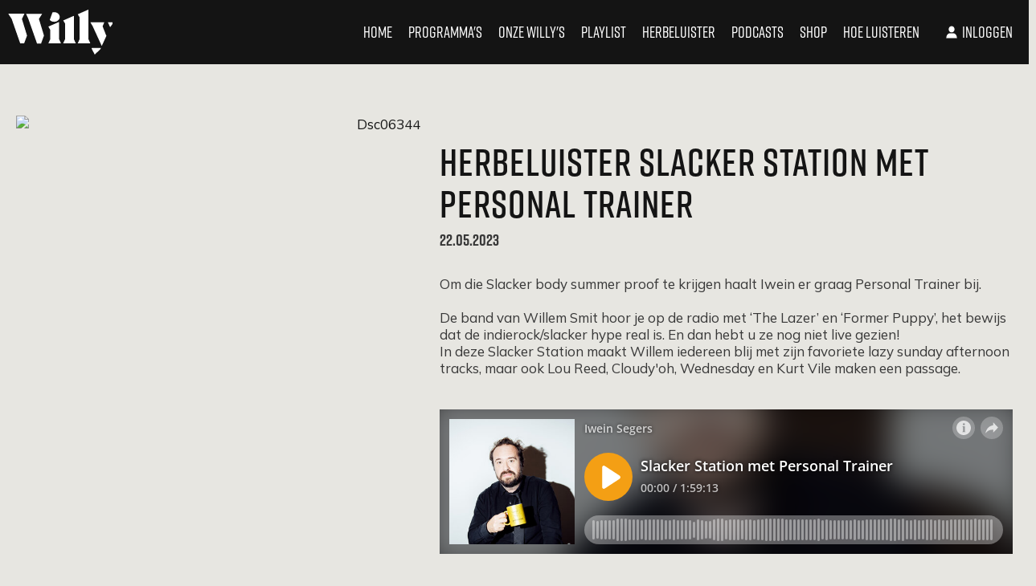

--- FILE ---
content_type: text/html; charset=utf-8
request_url: https://www.willy.radio/herbeluister-slacker-station-met-personal-trainer
body_size: 14916
content:
<!DOCTYPE html>
<html class="" lang="nl-BE">

<head>
  <title>Herbeluister Slacker Station met Personal Trainer - Willy</title>
  <script src="/packs/js/analytics-0929049cc3512557fc33.js"></script>
  <script>
    window.pageMeta = {"page_type":"article","list_item_id":75641,"content_title":"Herbeluister Slacker Station met Personal Trainer"};
    window.radio_analytics.pageView();
  </script>
  <script src="/packs/js/settings-8ad4407dbdeb9f1d5818.js"></script>
    <link rel="stylesheet" media="all" href="/assets/willy-5d292691cce9916e78aeffff21d3206d73515620438c2cb4905dbe23cef49087.css" />
    <script src="/assets/willy-8c5834922bf4031c911432bdb31a33192f2867743647ee85611812c52af09731.js" media="all"></script>
    <script src="/packs/js/willy-a38169c079a06ed79334.js"></script>
    
  
  

  <meta name="viewport" content="width=device-width, initial-scale=1.0" />
  <meta name="csrf-token" content="" />
  <meta name="csrf-param" content="authenticity_token" />
  <meta name="google-site-verification" content="62j1P40qneFC5a-n4g4ObIgtjtAtL7qwD1nbYjtON3w" />
  <meta name="apple-itunes-app" content="app-id=1558872754" />

  <script type="application/ld+json">
    {"@context":"https://schema.org","@type":"WebSite","name":"Willy","url":"https://www.willy.radio"}
  </script>

    <meta property="og:site_name" content="Willy" /><meta property="og:image" content="https://cdn-radio.dpgmedia.net/site/w2400/b/92/a7/c6/1544043/DSC06344.jpg" /><meta property="og:image:width" content="2400" /><meta property="og:image:height" content="1350" /><meta property="og:title" content="Herbeluister Slacker Station met Personal Trainer" /><meta property="og:description" content="Om die Slacker body summer proof te krijgen haalt Iwein er graag Personal Trainer bij.  De band van Willem Smit hoor je op de radio met ‘The Lazer’ en ‘Former Puppy’, het bewijs dat de indierock/slacker hype real is.  En dan hebt u ze nog niet live gezien!In deze Slacker Station maakt Willem iedereen blij met zijn favoriete lazy sunday afternoon tracks, maar ook Lou Reed, Cloudy&#39;oh, Wednesday en Kurt Vile maken een passage. 

" /><meta property="og:type" content="article" /><meta property="twitter:site" content="@willy_radio" /><meta property="twitter:card" content="summary_large_image" /><meta property="twitter:title" content="Herbeluister Slacker Station met Personal Trainer" /><meta property="twitter:description" content="Om die Slacker body summer proof te krijgen haalt Iwein er graag Personal Trainer bij.  De band van Willem Smit hoor je op de radio met ‘The Lazer’ en ‘Former Puppy’, het bewijs dat de indierock/slacker hype real is.  En dan hebt u ze nog niet live gezien!In deze Slacker Station maakt Willem iedereen blij met zijn favoriete lazy sunday afternoon tracks, maar ook Lou Reed, Cloudy&#39;oh, Wednesday en Kurt Vile maken een passage. 

" /><meta property="twitter:image" content="https://cdn-radio.dpgmedia.net/site/w2400/b/92/a7/c6/1544043/DSC06344.jpg" /><meta name="description" content="Om die Slacker body summer proof te krijgen haalt Iwein er graag Personal Trainer bij.  De band van Willem Smit hoor je op de radio met ‘The Lazer’ en ‘Former Puppy’, het bewijs dat de indierock/slacker hype real is.  En dan hebt u ze nog niet live gezien!In deze Slacker Station maakt Willem iedereen blij met zijn favoriete lazy sunday afternoon tracks, maar ook Lou Reed, Cloudy&#39;oh, Wednesday en Kurt Vile maken een passage. 

" />
</head>


<body class="">

<svg aria-hidden="true" style="position: absolute; width: 0; height: 0; overflow: hidden;" xmlns="http://www.w3.org/2000/svg" xmlns:xlink="http://www.w3.org/1999/xlink">
  <defs>
    <symbol id="icon-sound" viewBox="0 0 30 30">  
      <path d="M0 9.99997V20H6.66667L15 28.3333V1.66663L6.66667 9.99997H0ZM22.5 15C22.5 12.05 20.8 9.51663 18.3333 8.2833V21.7C20.8 20.4833 22.5 17.95 22.5 15ZM18.3333 0.383301V3.81663C23.15 5.24997 26.6667 9.71663 26.6667 15C26.6667 20.2833 23.15 24.75 18.3333 26.1833V29.6166C25.0167 28.1 30 22.1333 30 15C30 7.86663 25.0167 1.89997 18.3333 0.383301Z" fill="#141414"/>
    </symbol>
    <symbol id="icon-play" viewBox="0 0 32 32">
      <path d="M32 16l-32 16v-32z" fill="#141414"></path>
    </symbol>
    <symbol id="icon-youtube-dark" viewBox="0 0 50 50">
      <path d="M 44.898438 14.5 C 44.5 12.300781 42.601563 10.699219 40.398438 10.199219 C 37.101563 9.5 31 9 24.398438 9 C 17.800781 9 11.601563 9.5 8.300781 10.199219 C 6.101563 10.699219 4.199219 12.199219 3.800781 14.5 C 3.398438 17 3 20.5 3 25 C 3 29.5 3.398438 33 3.898438 35.5 C 4.300781 37.699219 6.199219 39.300781 8.398438 39.800781 C 11.898438 40.5 17.898438 41 24.5 41 C 31.101563 41 37.101563 40.5 40.601563 39.800781 C 42.800781 39.300781 44.699219 37.800781 45.101563 35.5 C 45.5 33 46 29.398438 46.101563 25 C 45.898438 20.5 45.398438 17 44.898438 14.5 Z M 19 32 L 19 18 L 31.199219 25Z"></path>
    </symbol>
    <symbol id="icon-fragment-play" viewBox="0 0 32 32">
      <path fill="#fa9128" style="fill: var(--color1, #fa9128)" d="M31.111 16c0 8.346-6.765 15.111-15.111 15.111s-15.111-6.765-15.111-15.111c0-8.346 6.765-15.111 15.111-15.111s15.111 6.765 15.111 15.111z"></path>
      <path fill="#fff" style="fill: var(--color2, #fff)" d="M22.825 15.544l-10.51 6.144v-12.289z"></path>
    </symbol>
    <symbol id="icon-fragment-stop" viewBox="0 0 32 32">
      <path fill="#000" style="fill: var(--color3, #000)" d="M32 16c0 8.837-7.163 16-16 16s-16-7.163-16-16c0-8.837 7.163-16 16-16s16 7.163 16 16z"></path>
      <path fill="#fff" style="fill: var(--color2, #fff)" d="M10.353 10.353h11.294v11.294h-11.294v-11.294z"></path>
    </symbol>
    <symbol id="icon-spotify-dark" viewBox="0 0 32 32">
      <path d="M16 0c-8.836 0-16 7.164-16 16s7.164 16 16 16c8.835 0 16-7.164 16-16s-7.165-16-16-16zM22.492 23.55c-0.26 0-0.435-0.090-0.677-0.238-2.321-1.402-5.211-2.14-8.279-2.14-1.712 0-3.435 0.22-5.046 0.555-0.262 0.058-0.592 0.159-0.788 0.159-0.607 0-1.012-0.483-1.012-1.006 0-0.673 0.387-1.006 0.87-1.099 1.977-0.45 3.945-0.707 5.988-0.707 3.502 0 6.621 0.803 9.307 2.413 0.4 0.234 0.634 0.47 0.634 1.062-0.001 0.577-0.47 1.001-0.995 1.001zM24.234 19.314c-0.346 0-0.564-0.14-0.8-0.277-2.604-1.543-6.21-2.57-10.16-2.57-2.026 0-3.775 0.284-5.222 0.669-0.311 0.085-0.486 0.178-0.778 0.178-0.689 0-1.25-0.561-1.25-1.255 0-0.679 0.33-1.148 0.995-1.335 1.798-0.494 3.635-0.875 6.308-0.875 4.189 0 8.241 1.043 11.424 2.949 0.535 0.307 0.732 0.694 0.732 1.265-0.001 0.692-0.554 1.251-1.249 1.251zM26.219 14.389c-0.325 0-0.518-0.079-0.822-0.245-2.896-1.737-7.392-2.692-11.738-2.692-2.17 0-4.373 0.221-6.391 0.768-0.233 0.059-0.526 0.175-0.82 0.175-0.853 0-1.508-0.675-1.508-1.529 0-0.869 0.539-1.358 1.12-1.53 2.281-0.672 4.827-0.986 7.594-0.986 4.698 0 9.642 0.966 13.252 3.088 0.487 0.275 0.825 0.69 0.825 1.452 0 0.873-0.702 1.499-1.51 1.499z"></path>
    </symbol>
    <symbol id="icon-music" viewBox="0 0 32 32">
      <path fill="#000" style="fill: var(--color3, #000)" d="M32 16c0 8.837-7.163 16-16 16s-16-7.163-16-16c0-8.837 7.163-16 16-16s16 7.163 16 16z"></path>
      <path fill="#fff" style="fill: var(--color2, #fff)" d="M13.443 10.277c0 0 1.852-1.041 3.864-1.693s4.513-0.917 4.513-0.917v10.994c0 0.87-0.11 1.526-0.331 1.968s-0.596 0.807-1.126 1.095c-0.53 0.288-1.128 0.431-1.794 0.431-0.765 0-1.375-0.219-1.831-0.658s-0.684-1.005-0.684-1.7c0-0.702 0.27-1.307 0.81-1.815s1.238-0.763 2.094-0.763c0.281 0 0.528 0.025 0.742 0.074s0.563 0.175 1.047 0.379v-6.286c0 0-1.261 0-2.925 0.536s-3.337 1.411-3.337 1.411v7.465c0 0.849-0.112 1.51-0.337 1.984s-0.61 0.851-1.158 1.131c-0.547 0.281-1.144 0.421-1.789 0.421-0.765 0-1.37-0.216-1.815-0.647s-0.668-0.995-0.668-1.689c0-0.737 0.267-1.356 0.8-1.858s1.231-0.752 2.094-0.752c0.547 0 1.158 0.161 1.831 0.484v-9.594z"></path>
    </symbol>
    <symbol id="icon-twitter" viewBox="0 0 50 50">
      <path d="M 5.9199219 6 L 20.582031 27.375 L 6.2304688 44 L 9.4101562 44 L 21.986328 29.421875 L 31.986328 44 L 44 44 L 28.681641 21.669922 L 42.199219 6 L 39.029297 6 L 27.275391 19.617188 L 17.933594 6 L 5.9199219 6 z M 9.7167969 8 L 16.880859 8 L 40.203125 42 L 33.039062 42 L 9.7167969 8 z"></path>
    </symbol>
    <symbol id="icon-whatsapp" viewBox="0 0 32 32">
      <path d="M16 0c-8.836 0-16 7.163-16 16s7.163 16 16 16c8.837 0 16-7.163 16-16s-7.163-16-16-16z"></path>
      <path fill="#000" style="fill: var(--color3, #000)" d="M15.744 16.093c-0.48-0.455-1.014-1.094-1.245-1.659-0.036-0.073-0.107-0.256 0-0.401 0.213-0.292 0.248-0.31 0.48-0.583 0.161-0.201 0.284-0.383 0.232-0.546l-0.8-2.133c-0.071-0.145-0.284-0.164-0.534-0.182-0.213 0-0.444 0-0.604 0.036-0.356 0.128-1.085 1.112-1.174 1.823-0.196 1.548 1.174 3.608 2.543 4.885 1.37 1.294 3.486 2.515 4.979 2.169 0.694-0.164 1.582-0.984 1.654-1.367 0.035-0.164 0.018-0.4-0.018-0.619-0.017-0.255-0.071-0.437-0.214-0.51l-1.813-0.857c-0.16-0.092-0.32-0.019-0.48 0.183-0.196 0.273-0.285 0.383-0.515 0.675-0.125 0.164-0.213 0.273-0.355 0.291-0.16 0.036-0.373-0.055-0.409-0.055-0.569-0.201-1.226-0.694-1.724-1.149v0zM9.77 22.636l1.032-2.679c-1.139-1.349-1.831-3.117-1.831-5.049 0-4.265 3.378-7.71 7.54-7.71 4.16 0 7.522 3.446 7.522 7.71 0 4.266-3.361 7.728-7.522 7.728-1.672 0-3.201-0.546-4.445-1.495l-2.296 1.496zM8.507 20.010l-1.423 5.833 5.086-2.369c1.299 0.692 2.774 1.094 4.339 1.094 5.192 0 9.407-4.319 9.407-9.659 0-5.321-4.215-9.641-9.407-9.641-5.21 0-9.425 4.319-9.425 9.641 0 1.877 0.534 3.627 1.422 5.103v0z"></path>
    </symbol>
    <symbol id="icon-actions" viewBox="0 0 6 32">
      <path d="M6.4 16c0 1.767-1.433 3.2-3.2 3.2s-3.2-1.433-3.2-3.2c0-1.767 1.433-3.2 3.2-3.2s3.2 1.433 3.2 3.2z"></path>
      <path d="M6.4 3.2c0 1.767-1.433 3.2-3.2 3.2s-3.2-1.433-3.2-3.2c0-1.767 1.433-3.2 3.2-3.2s3.2 1.433 3.2 3.2z"></path>
      <path d="M6.4 28.8c0 1.767-1.433 3.2-3.2 3.2s-3.2-1.433-3.2-3.2c0-1.767 1.433-3.2 3.2-3.2s3.2 1.433 3.2 3.2z"></path>
    </symbol>
    <symbol id="icon-arrow-down" viewBox="0 0 49 32">
      <path d="M24.727 30.503l-24.684-24.684 4.365-4.365 20.319 20.322 20.321-20.32 4.363 4.363-24.684 24.684z"></path>
    </symbol>
    <symbol id="icon-facebook" viewBox="0 0 32 32">
      <path  d="M13.741 24.704h3.597v-8.705h2.399l0.318-2.999h-2.717l0.004-1.502c0-0.782 0.075-1.202 1.197-1.202h1.5v-3h-2.4c-2.883 0-3.897 1.455-3.897 3.902v1.801h-1.797v3h1.797v8.705zM16 32c-8.836 0-16-7.164-16-16s7.164-16 16-16 16 7.163 16 16c0 8.836-7.164 16-16 16z"></path>
    </symbol>
    <symbol id="icon-instagram" viewBox="0 0 32 32">
      <path d="M18.88 16c0 1.555-1.261 2.816-2.816 2.816s-2.816-1.261-2.816-2.816c0-1.555 1.261-2.816 2.816-2.816s2.816 1.261 2.816 2.816z"></path>
      <path d="M19.584 9.088h-7.040c-1.024 0-1.92 0.32-2.496 0.896s-0.896 1.472-0.896 2.496v7.040c0 1.024 0.32 1.92 0.96 2.56 0.64 0.576 1.472 0.896 2.496 0.896h6.976c1.024 0 1.92-0.32 2.496-0.896 0.64-0.576 0.96-1.472 0.96-2.496v-7.040c0-1.024-0.32-1.856-0.896-2.496-0.64-0.64-1.472-0.96-2.56-0.96zM16.064 20.352c-2.432 0-4.352-1.984-4.352-4.352 0-2.432 1.984-4.352 4.352-4.352s4.416 1.92 4.416 4.352c0 2.432-1.984 4.352-4.416 4.352zM20.608 12.48c-0.576 0-1.024-0.448-1.024-1.024s0.448-1.024 1.024-1.024c0.576 0 1.024 0.448 1.024 1.024s-0.448 1.024-1.024 1.024z"></path>
      <path d="M16.192 0.128c-8.704 0-15.744 7.040-15.744 15.744s7.040 15.744 15.744 15.744c8.704 0 15.744-7.040 15.744-15.744 0.064-8.704-7.040-15.744-15.744-15.744zM24.576 19.584c0 1.472-0.512 2.752-1.408 3.648s-2.176 1.344-3.584 1.344h-6.976c-1.408 0-2.688-0.448-3.584-1.344-0.96-0.896-1.408-2.176-1.408-3.648v-7.040c0-2.944 1.984-4.992 4.992-4.992h7.040c1.472 0 2.688 0.512 3.584 1.408s1.344 2.112 1.344 3.584v7.040z"></path>
    </symbol>
    <symbol id="icon-spotify" viewBox="0 0 32 32">
      <path d="M16 0c-8.836 0-16 7.164-16 16s7.164 16 16 16c8.835 0 16-7.164 16-16s-7.165-16-16-16zM22.492 23.55c-0.26 0-0.435-0.090-0.677-0.238-2.321-1.402-5.211-2.14-8.279-2.14-1.712 0-3.435 0.22-5.046 0.555-0.262 0.058-0.592 0.159-0.788 0.159-0.607 0-1.012-0.483-1.012-1.006 0-0.673 0.387-1.006 0.87-1.099 1.977-0.45 3.945-0.707 5.988-0.707 3.502 0 6.621 0.803 9.307 2.413 0.4 0.234 0.634 0.47 0.634 1.062-0.001 0.577-0.47 1.001-0.995 1.001zM24.234 19.314c-0.346 0-0.564-0.14-0.8-0.277-2.604-1.543-6.21-2.57-10.16-2.57-2.026 0-3.775 0.284-5.222 0.669-0.311 0.085-0.486 0.178-0.778 0.178-0.689 0-1.25-0.561-1.25-1.255 0-0.679 0.33-1.148 0.995-1.335 1.798-0.494 3.635-0.875 6.308-0.875 4.189 0 8.241 1.043 11.424 2.949 0.535 0.307 0.732 0.694 0.732 1.265-0.001 0.692-0.554 1.251-1.249 1.251zM26.219 14.389c-0.325 0-0.518-0.079-0.822-0.245-2.896-1.737-7.392-2.692-11.738-2.692-2.17 0-4.373 0.221-6.391 0.768-0.233 0.059-0.526 0.175-0.82 0.175-0.853 0-1.508-0.675-1.508-1.529 0-0.869 0.539-1.358 1.12-1.53 2.281-0.672 4.827-0.986 7.594-0.986 4.698 0 9.642 0.966 13.252 3.088 0.487 0.275 0.825 0.69 0.825 1.452 0 0.873-0.702 1.499-1.51 1.499z"></path>
    </symbol>
    <symbol id="icon-youtube" viewBox="0 0 50 50">
      <path d="M 44.898438 14.5 C 44.5 12.300781 42.601563 10.699219 40.398438 10.199219 C 37.101563 9.5 31 9 24.398438 9 C 17.800781 9 11.601563 9.5 8.300781 10.199219 C 6.101563 10.699219 4.199219 12.199219 3.800781 14.5 C 3.398438 17 3 20.5 3 25 C 3 29.5 3.398438 33 3.898438 35.5 C 4.300781 37.699219 6.199219 39.300781 8.398438 39.800781 C 11.898438 40.5 17.898438 41 24.5 41 C 31.101563 41 37.101563 40.5 40.601563 39.800781 C 42.800781 39.300781 44.699219 37.800781 45.101563 35.5 C 45.5 33 46 29.398438 46.101563 25 C 45.898438 20.5 45.398438 17 44.898438 14.5 Z M 19 32 L 19 18 L 31.199219 25Z"></path>
    </symbol>
    <symbol id="icon-arrow-left" viewBox="0 0 24 24">
      <path d="M19 11L7.83 11L12.71 6.12003C13.1 5.73003 13.1 5.09003 12.71 4.70003C12.32 4.31003 11.69 4.31003 11.3 4.70003L4.71 11.29C4.32 11.68 4.32 12.31 4.71 12.7L11.29 19.3C11.68 19.69 12.31 19.69 12.7 19.3C13.09 18.91 13.09 18.28 12.7 17.89L7.83 13L19 13C19.55 13 20 12.55 20 12C20 11.45 19.55 11 19 11Z" fill="currentColor"/>
    </symbol>
    <symbol id="icon-arrow-right" viewBox="0 0 24 24">
      <path d="M5 13H16.17L11.29 17.88C10.9 18.27 10.9 18.91 11.29 19.3C11.68 19.69 12.31 19.69 12.7 19.3L19.29 12.71C19.68 12.32 19.68 11.69 19.29 11.3L12.71 4.69997C12.32 4.30997 11.69 4.30997 11.3 4.69997C10.91 5.08997 10.91 5.71997 11.3 6.10997L16.17 11H5C4.45 11 4 11.45 4 12C4 12.55 4.45 13 5 13Z" fill="currentColor"/>
    </symbol>
    <symbol id="icon-applestore" viewBox="0 0 66 24">
      <title>applestore</title>
      <path d="M59.217 6.705c-0.439 0-0.625 0.399-0.654 0.688h1.238c0.006-0.26-0.11-0.688-0.584-0.688zM31.548 8.249c0 0.278 0.18 0.405 0.405 0.405 0.289 0 0.492-0.185 0.561-0.388 0.017-0.052 0.017-0.104 0.017-0.157v-0.387c-0.503-0.006-0.983 0.098-0.983 0.526zM45.238 6.734c-0.503 0-0.706 0.492-0.706 0.96 0 0.544 0.272 0.955 0.7 0.955 0.405 0 0.688-0.393 0.688-0.966 0-0.44-0.196-0.949-0.682-0.949zM40.458 6.705c-0.439 0-0.624 0.399-0.654 0.688h1.238c0.006-0.26-0.11-0.688-0.584-0.688zM35.338 6.774c-0.289 0-0.555 0.208-0.63 0.521-0.012 0.052-0.024 0.116-0.024 0.185v0.457c0 0.058 0.006 0.116 0.018 0.168 0.075 0.289 0.324 0.497 0.631 0.497 0.446 0 0.717-0.353 0.717-0.925 0-0.497-0.238-0.903-0.712-0.903zM60.454 15.973h-3.646c0.014 0.539 0.191 0.95 0.529 1.235 0.307 0.256 0.704 0.383 1.192 0.383 0.541 0 1.031-0.086 1.474-0.261l0.192 0.845c-0.516 0.227-1.128 0.337-1.835 0.337-0.846 0-1.512-0.248-1.995-0.747s-0.728-1.168-0.728-2.008c0-0.826 0.227-1.511 0.675-2.061 0.475-0.585 1.112-0.876 1.913-0.876 0.79 0 1.385 0.292 1.789 0.876 0.322 0.467 0.484 1.041 0.484 1.724 0 0.216-0.016 0.4-0.044 0.552zM55.438 7.411v1.689h-0.711v-4.107h0.711v1.671h0.012c0.087-0.133 0.208-0.243 0.353-0.318 0.145-0.081 0.312-0.127 0.492-0.127 0.48 0 0.983 0.318 0.983 1.22v1.66h-0.712v-1.585c0-0.405-0.15-0.717-0.544-0.717-0.277 0-0.474 0.185-0.555 0.399-0.023 0.064-0.029 0.139-0.029 0.214zM55.254 14.012c-0.12-0.021-0.248-0.031-0.382-0.031-0.427 0-0.757 0.162-0.99 0.483-0.203 0.286-0.304 0.641-0.304 1.079v2.869h-1.215v-3.748c0-0.626-0.011-1.201-0.032-1.72h1.057l0.046 1.047h0.033c0.127-0.359 0.328-0.649 0.607-0.865 0.27-0.197 0.564-0.292 0.879-0.292 0.111 0 0.214 0.006 0.302 0.021v1.158zM52.135 6.283h0.399v-0.527l0.7-0.197v0.723h0.677v0.532h-0.677v1.243c0 0.347 0.092 0.521 0.364 0.521 0.127 0 0.197-0.006 0.278-0.029l0.012 0.538c-0.104 0.041-0.295 0.076-0.515 0.076-0.266 0-0.481-0.087-0.613-0.231-0.156-0.162-0.226-0.422-0.226-0.793v-1.324h-0.399v-0.532zM50.879 17.706c-0.504 0.553-1.172 0.83-2.002 0.83-0.804 0-1.446-0.266-1.921-0.798-0.476-0.531-0.713-1.206-0.713-2.015 0-0.847 0.245-1.541 0.736-2.081 0.492-0.542 1.152-0.809 1.985-0.809 0.806 0 1.45 0.264 1.937 0.799 0.464 0.514 0.697 1.184 0.697 2.001 0 0.843-0.238 1.53-0.719 2.072zM45.209 9.164c-0.793 0-1.412-0.544-1.412-1.452 0-0.925 0.608-1.492 1.458-1.492 0.839 0 1.4 0.59 1.4 1.446 0 1.035-0.729 1.498-1.446 1.498zM45.894 13.855h-1.341v2.658c0 0.675 0.238 1.009 0.711 1.009 0.217 0 0.396-0.016 0.539-0.053l0.035 0.92c-0.24 0.090-0.555 0.135-0.945 0.135-0.478 0-0.855-0.144-1.124-0.439-0.273-0.291-0.407-0.783-0.407-1.473v-2.758h-0.798v-0.91h0.798v-1.001l1.191-0.36v1.361h1.341v0.91zM41.61 17.861c-0.497 0.443-1.184 0.663-2.066 0.663-0.818 0-1.472-0.158-1.966-0.471l0.282-1.012c0.532 0.313 1.117 0.472 1.753 0.472 0.46 0 0.815-0.104 1.070-0.309 0.254-0.206 0.381-0.481 0.381-0.83 0-0.304-0.105-0.563-0.314-0.774-0.212-0.21-0.558-0.404-1.046-0.585-1.326-0.494-1.991-1.218-1.991-2.17 0-0.623 0.232-1.134 0.701-1.532 0.469-0.396 1.090-0.596 1.863-0.596 0.689 0 1.264 0.121 1.722 0.359l-0.307 0.99c-0.428-0.232-0.913-0.349-1.455-0.349-0.428 0-0.764 0.109-1.006 0.314-0.202 0.19-0.304 0.419-0.304 0.689 0 0.298 0.117 0.546 0.349 0.744 0.203 0.179 0.571 0.374 1.102 0.583 0.655 0.261 1.133 0.57 1.442 0.924 0.307 0.353 0.461 0.79 0.461 1.315 0 0.645-0.226 1.172-0.672 1.575zM35.494 9.164c-0.365 0-0.689-0.139-0.891-0.486h-0.012l-0.035 0.422h-0.608c0.012-0.191 0.023-0.503 0.023-0.793v-3.314h0.711v1.677h0.012c0.173-0.272 0.48-0.451 0.902-0.451 0.689 0 1.18 0.573 1.174 1.428 0 1.012-0.642 1.516-1.278 1.516zM34.659 17.818c-0.453 0.478-1.014 0.718-1.686 0.718-0.724 0-1.244-0.258-1.56-0.777v2.872h-1.216v-5.889c0-0.585-0.016-1.183-0.045-1.797h1.066l0.070 0.866h0.021c0.408-0.65 1.021-0.976 1.846-0.976 0.645 0 1.183 0.253 1.615 0.765 0.432 0.509 0.647 1.182 0.647 2.013 0 0.933-0.252 1.665-0.759 2.206zM29.205 9.1h0.711v-4.106h-0.711v4.106zM28.652 17.818c-0.452 0.478-1.015 0.718-1.685 0.718-0.726 0-1.245-0.258-1.561-0.777v2.872h-1.214v-5.889c0-0.585-0.016-1.183-0.046-1.797h1.069l0.067 0.866h0.021c0.407-0.65 1.021-0.976 1.847-0.976 0.645 0 1.182 0.253 1.616 0.765 0.43 0.509 0.646 1.182 0.646 2.013 0 0.933-0.252 1.665-0.759 2.206zM23.894 8.325c0-0.705 0.631-1.070 1.672-1.064v-0.046c0-0.185-0.076-0.492-0.573-0.492-0.278 0-0.566 0.087-0.758 0.208l-0.139-0.463c0.208-0.127 0.572-0.249 1.018-0.249 0.902 0 1.162 0.573 1.162 1.191v1.012c0 0.254 0.012 0.503 0.046 0.677h-0.642l-0.052-0.312h-0.017c-0.168 0.22-0.463 0.376-0.833 0.376-0.567 0-0.885-0.411-0.885-0.839zM22.429 9.1h-0.7l-1.047-2.817h0.77l0.456 1.428c0.081 0.249 0.139 0.474 0.191 0.706h0.018c0.052-0.231 0.116-0.452 0.191-0.706l0.451-1.428h0.746l-1.076 2.817zM22.153 18.412l-0.708-2.226h-2.465l-0.676 2.226h-1.259l2.44-7.583h1.509l2.454 7.583h-1.295zM13.567 18.128c0 0.687-0.56 1.243-1.246 1.243h-5.342c-0.687 0-1.247-0.557-1.247-1.243v-11.87c0-0.687 0.56-1.245 1.247-1.245h5.342c0.686 0 1.246 0.558 1.246 1.245v11.87zM18.304 5.201h0.908l1.266 3.899h-0.769l-0.353-1.105h-1.232l-0.335 1.105h-0.735l1.25-3.899zM27.377 9.1h0.711v-2.817h-0.711v2.817zM27.735 5.109c0.243 0 0.393 0.168 0.399 0.388 0 0.208-0.156 0.382-0.405 0.382-0.237 0-0.393-0.174-0.393-0.382 0-0.22 0.162-0.388 0.399-0.388zM31.941 6.723c-0.277 0-0.566 0.087-0.757 0.208l-0.139-0.463c0.208-0.127 0.572-0.249 1.017-0.249 0.903 0 1.163 0.573 1.163 1.191v1.012c0 0.254 0.012 0.503 0.046 0.677h-0.642l-0.052-0.312h-0.017c-0.168 0.22-0.463 0.376-0.833 0.376-0.567 0-0.885-0.411-0.885-0.839 0-0.705 0.63-1.070 1.671-1.064v-0.046c0-0.185-0.076-0.492-0.573-0.492zM37.583 9.099h0.711v-4.106h-0.711v4.106zM40.499 6.22c0.913 0 1.215 0.752 1.215 1.371 0 0.133-0.012 0.237-0.023 0.3h-1.886c0.017 0.509 0.411 0.729 0.868 0.729 0.329 0 0.561-0.052 0.781-0.127l0.104 0.486c-0.243 0.104-0.578 0.179-0.983 0.179-0.913 0-1.451-0.561-1.451-1.422 0-0.781 0.474-1.516 1.377-1.516zM47.969 6.283l0.035 0.422h0.018c0.127-0.22 0.433-0.486 0.902-0.486 0.492 0 1.001 0.318 1.001 1.209v1.672h-0.712v-1.591c0-0.404-0.15-0.711-0.538-0.711-0.283 0-0.48 0.202-0.555 0.416-0.023 0.058-0.035 0.145-0.035 0.226v1.66h-0.712v-1.978c0-0.324-0.012-0.596-0.023-0.839h0.619zM59.257 6.22c0.913 0 1.215 0.752 1.215 1.371 0 0.133-0.012 0.237-0.023 0.3h-1.886c0.017 0.509 0.411 0.729 0.868 0.729 0.329 0 0.561-0.052 0.781-0.127l0.104 0.486c-0.243 0.104-0.578 0.179-0.983 0.179-0.913 0-1.451-0.561-1.451-1.422 0-0.781 0.474-1.516 1.377-1.516zM18.935 6.497c-0.076-0.237-0.139-0.503-0.197-0.728h-0.012c-0.058 0.225-0.121 0.497-0.185 0.728l-0.3 0.96h1.001l-0.306-0.96zM25.565 8.267c0.017-0.052 0.017-0.104 0.017-0.157v-0.387c-0.503-0.006-0.983 0.098-0.983 0.526 0 0.278 0.179 0.405 0.405 0.405 0.289 0 0.491-0.185 0.561-0.388zM58.135 13.663c-0.397 0-0.719 0.169-0.967 0.497-0.203 0.261-0.324 0.577-0.36 0.943h2.531c0.006-0.359-0.071-0.669-0.235-0.933-0.211-0.336-0.534-0.507-0.969-0.507zM20.206 11.842h-0.021c-0.076 0.322-0.195 0.798-0.361 1.429l-0.63 1.98h2.036l-0.639-1.98c-0.069-0.203-0.198-0.68-0.384-1.429zM32.763 13.798c-0.301 0-0.57 0.099-0.815 0.298-0.244 0.201-0.404 0.462-0.479 0.785-0.037 0.151-0.055 0.274-0.055 0.372v0.911c0 0.398 0.12 0.735 0.365 1.008 0.243 0.271 0.561 0.409 0.949 0.409 0.46 0 0.816-0.175 1.071-0.529 0.256-0.352 0.384-0.817 0.384-1.397 0-0.531-0.121-0.971-0.36-1.315-0.265-0.358-0.617-0.542-1.059-0.542zM48.919 13.723c-0.486 0-0.858 0.216-1.112 0.65-0.22 0.358-0.328 0.794-0.328 1.311 0 0.503 0.108 0.932 0.328 1.29 0.26 0.434 0.628 0.65 1.103 0.65 0.462 0 0.827-0.219 1.088-0.663 0.227-0.363 0.34-0.798 0.34-1.298s-0.108-0.932-0.325-1.29c-0.259-0.434-0.621-0.65-1.094-0.65zM26.753 13.798c-0.299 0-0.57 0.099-0.814 0.298-0.245 0.201-0.403 0.462-0.478 0.785-0.037 0.151-0.055 0.274-0.055 0.372v0.911c0 0.398 0.12 0.735 0.365 1.008 0.243 0.271 0.561 0.409 0.95 0.409 0.457 0 0.816-0.175 1.070-0.529 0.255-0.352 0.381-0.817 0.381-1.397 0-0.531-0.119-0.971-0.359-1.315-0.264-0.358-0.616-0.542-1.059-0.542zM6.489 16.868h6.32v-9.348h-6.32v9.348zM9.648 17.42c-0.354 0-0.643 0.29-0.643 0.646s0.289 0.644 0.643 0.644c0.356 0 0.644-0.289 0.644-0.644s-0.288-0.646-0.644-0.646zM9.029 6.567h1.239c0.081 0 0.147-0.067 0.147-0.144 0-0.082-0.066-0.148-0.147-0.148h-1.239c-0.079 0-0.146 0.066-0.146 0.148 0 0.078 0.067 0.144 0.146 0.144z"></path>
      <path d="M3.175 1.233c-1.297 0-2.353 1.056-2.353 2.353v17.208c0 1.295 1.056 2.349 2.353 2.349h59.88c1.297 0 2.353-1.054 2.353-2.349v-17.208c0-1.297-1.056-2.353-2.353-2.353h-59.88zM63.055 23.966h-59.88c-1.751 0-3.175-1.423-3.175-3.171v-17.208c0-1.751 1.424-3.175 3.175-3.175h59.88c1.751 0 3.175 1.424 3.175 3.175v17.208c0 1.749-1.424 3.171-3.175 3.171z"></path>
    </symbol>
    <symbol id="icon-user" viewBox="0 0 24 24">
      <title>user</title>
      <path d="M12 3c2.437 0 4.413 2.122 4.413 4.738s-1.975 4.739-4.413 4.739-4.413-2.122-4.413-4.739c0-2.617 1.976-4.738 4.413-4.738zM4 21.133c0-4.124 2.467-7.467 5.512-7.467h4.976c3.044 0 5.512 3.343 5.512 7.467h-16z"></path>
    </symbol>
    <symbol id="icon-googleplay" viewBox="0 0 71 24">
      <title>googleplay</title>
      <path d="M0 23.945h70.254v-23.534l-70.254-0h70.254v23.534h-70.254z"></path>
      <path d="M3.48 1.233c-1.465 0-2.658 1.193-2.658 2.658v16.573c0 1.466 1.193 2.658 2.658 2.658h63.294c1.465 0 2.658-1.193 2.658-2.658v-16.573c0-1.466-1.192-2.658-2.658-2.658h-63.294zM66.774 23.945h-63.294c-1.919 0-3.48-1.561-3.48-3.48v-16.573c0-1.919 1.561-3.48 3.48-3.48h63.294c1.919 0 3.48 1.561 3.48 3.48v16.573c0 1.919-1.561 3.48-3.48 3.48z"></path>
      <path d="M22.672 6.456c-0.166-0.501-0.249-0.773-0.249-0.813h-0.023c0 0.038-0.086 0.309-0.258 0.813h0.531zM23.346 7.28h-0.467c0-0.064-0.044-0.246-0.132-0.545h-0.674c-0.091 0.295-0.137 0.476-0.137 0.545h-0.439c0-0.038 0.113-0.349 0.341-0.933s0.34-0.906 0.34-0.965h0.551c0 0.056 0.103 0.372 0.308 0.952s0.309 0.894 0.309 0.947z"></path>
      <path d="M25.227 7.28h-0.36c0-0.040-0.134-0.25-0.401-0.631-0.28-0.402-0.439-0.676-0.478-0.824h-0.023c0.024 0.213 0.036 0.405 0.036 0.578 0 0.24 0.007 0.533 0.020 0.878h-0.358c0.015-0.301 0.022-0.632 0.022-0.993 0-0.355-0.007-0.656-0.022-0.906h0.433c0 0.052 0.12 0.257 0.36 0.617 0.256 0.382 0.402 0.641 0.44 0.777h0.022c-0.023-0.217-0.035-0.411-0.035-0.583 0-0.263-0.007-0.534-0.021-0.811h0.365c-0.014 0.241-0.021 0.543-0.021 0.906 0 0.366 0.007 0.697 0.021 0.993z"></path>
      <path d="M26.942 6.328c0-0.187-0.055-0.344-0.163-0.471s-0.275-0.192-0.499-0.192c-0.042 0-0.099 0.004-0.172 0.013 0.009 0.194 0.014 0.397 0.014 0.61 0 0.232 0.005 0.463 0.015 0.691 0.063 0.013 0.127 0.019 0.189 0.019 0.209 0 0.364-0.065 0.465-0.194s0.151-0.288 0.151-0.475zM27.34 6.266c0 0.276-0.089 0.517-0.266 0.723s-0.425 0.309-0.744 0.309c-0.144 0-0.342-0.006-0.595-0.018 0.013-0.293 0.019-0.624 0.019-0.993 0-0.354-0.006-0.656-0.019-0.906h0.255c0.042 0 0.104-0.002 0.187-0.005s0.136-0.005 0.162-0.005c0.351 0 0.605 0.088 0.763 0.263s0.237 0.385 0.237 0.63z"></path>
      <path d="M28.742 5.939c0-0.193-0.125-0.29-0.373-0.29-0.091 0-0.172 0.007-0.242 0.021 0.011 0.15 0.016 0.347 0.016 0.589 0.053 0.002 0.099 0.003 0.136 0.003 0.309 0 0.464-0.107 0.464-0.322zM29.289 7.28h-0.432c-0.113-0.344-0.199-0.557-0.259-0.638s-0.157-0.121-0.292-0.121c-0.056 0-0.11 0-0.162 0.002 0 0.25 0.005 0.502 0.013 0.757h-0.405c0.012-0.294 0.019-0.625 0.019-0.993 0-0.354-0.007-0.656-0.019-0.906h0.252c0.029 0 0.090-0.001 0.183-0.005s0.179-0.004 0.257-0.004c0.446 0 0.67 0.153 0.67 0.458 0 0.242-0.127 0.411-0.382 0.506v0.022c0.098 0.027 0.184 0.104 0.258 0.23s0.173 0.356 0.298 0.692z"></path>
      <path d="M30.977 6.338c0-0.203-0.052-0.368-0.156-0.495s-0.232-0.189-0.385-0.189c-0.142 0-0.262 0.064-0.361 0.191s-0.149 0.288-0.149 0.483c0 0.202 0.052 0.367 0.157 0.494s0.233 0.19 0.385 0.19c0.142 0 0.262-0.064 0.362-0.192s0.148-0.288 0.148-0.482zM31.379 6.296c0 0.298-0.091 0.546-0.274 0.742s-0.409 0.294-0.678 0.294c-0.257 0-0.471-0.090-0.645-0.27s-0.26-0.409-0.26-0.687c0-0.298 0.092-0.546 0.274-0.742s0.409-0.295 0.678-0.295c0.257 0 0.472 0.090 0.645 0.27s0.259 0.409 0.259 0.688z"></path>
      <path d="M32.296 7.28h-0.505c0.015-0.301 0.023-0.632 0.023-0.993 0-0.355-0.008-0.656-0.023-0.906h0.505c-0.016 0.245-0.024 0.547-0.024 0.906 0 0.367 0.008 0.698 0.024 0.993z"></path>
      <path d="M33.919 6.328c0-0.187-0.055-0.344-0.163-0.471s-0.275-0.192-0.499-0.192c-0.042 0-0.099 0.004-0.172 0.013 0.009 0.194 0.015 0.397 0.015 0.61 0 0.232 0.005 0.463 0.014 0.691 0.063 0.013 0.127 0.019 0.189 0.019 0.209 0 0.364-0.065 0.465-0.194s0.151-0.288 0.151-0.475zM34.317 6.266c0 0.276-0.089 0.517-0.266 0.723s-0.425 0.309-0.744 0.309c-0.144 0-0.342-0.006-0.595-0.018 0.013-0.293 0.019-0.624 0.019-0.993 0-0.354-0.006-0.656-0.019-0.906h0.255c0.042 0 0.104-0.002 0.187-0.005s0.136-0.005 0.162-0.005c0.351 0 0.605 0.088 0.764 0.263s0.237 0.385 0.237 0.63z"></path>
      <path d="M36.448 6.456c-0.166-0.501-0.25-0.773-0.25-0.813h-0.023c0 0.038-0.086 0.309-0.258 0.813h0.531zM37.121 7.28h-0.467c0-0.064-0.044-0.246-0.133-0.545h-0.674c-0.091 0.295-0.137 0.476-0.137 0.545h-0.439c0-0.038 0.113-0.349 0.34-0.933s0.34-0.906 0.34-0.965h0.551c0 0.056 0.103 0.372 0.308 0.952s0.309 0.894 0.309 0.947z"></path>
      <path d="M38.446 5.959c0-0.208-0.138-0.312-0.414-0.312-0.069 0-0.142 0.007-0.219 0.022 0.011 0.184 0.016 0.392 0.016 0.624 0.025 0.002 0.053 0.003 0.085 0.003 0.355 0 0.532-0.112 0.532-0.337zM38.822 5.879c0 0.232-0.086 0.404-0.259 0.515s-0.384 0.166-0.635 0.166c-0.046 0-0.078-0.001-0.097-0.002 0 0.183 0.005 0.424 0.016 0.723h-0.41c0.013-0.281 0.019-0.612 0.019-0.993 0-0.35-0.006-0.652-0.019-0.906h0.254c0.036 0 0.105-0.001 0.207-0.005s0.191-0.004 0.266-0.004c0.185 0 0.341 0.042 0.468 0.125s0.191 0.21 0.191 0.381z"></path>
      <path d="M40.195 5.959c0-0.208-0.138-0.312-0.414-0.312-0.069 0-0.142 0.007-0.219 0.022 0.011 0.184 0.016 0.392 0.016 0.624 0.025 0.002 0.053 0.003 0.085 0.003 0.355 0 0.532-0.112 0.532-0.337zM40.571 5.879c0 0.232-0.086 0.404-0.259 0.515s-0.384 0.166-0.635 0.166c-0.046 0-0.078-0.001-0.097-0.002 0 0.183 0.005 0.424 0.016 0.723h-0.41c0.012-0.281 0.019-0.612 0.019-0.993 0-0.35-0.007-0.652-0.019-0.906h0.254c0.036 0 0.105-0.001 0.207-0.005s0.19-0.004 0.266-0.004c0.185 0 0.341 0.042 0.468 0.125s0.191 0.21 0.191 0.381z"></path>
      <path d="M43.028 6.338c0-0.203-0.052-0.368-0.156-0.495s-0.232-0.189-0.385-0.189c-0.142 0-0.263 0.064-0.362 0.191s-0.149 0.288-0.149 0.483c0 0.202 0.053 0.367 0.157 0.494s0.233 0.19 0.384 0.19c0.142 0 0.262-0.064 0.362-0.192s0.149-0.288 0.149-0.482zM43.431 6.296c0 0.298-0.091 0.546-0.274 0.742s-0.409 0.294-0.678 0.294c-0.256 0-0.471-0.090-0.645-0.27s-0.259-0.409-0.259-0.687c0-0.298 0.091-0.546 0.274-0.742s0.409-0.295 0.678-0.295c0.256 0 0.472 0.090 0.645 0.27s0.26 0.409 0.26 0.688z"></path>
      <path d="M45.407 7.28h-0.36c0-0.040-0.134-0.25-0.401-0.631-0.28-0.402-0.439-0.676-0.478-0.824h-0.023c0.024 0.213 0.037 0.405 0.037 0.578 0 0.24 0.007 0.533 0.020 0.878h-0.359c0.015-0.301 0.022-0.632 0.022-0.993 0-0.355-0.007-0.656-0.022-0.906h0.433c0 0.052 0.12 0.257 0.36 0.617 0.256 0.382 0.403 0.641 0.44 0.777h0.022c-0.023-0.217-0.035-0.411-0.035-0.583 0-0.263-0.007-0.534-0.021-0.811h0.365c-0.014 0.241-0.021 0.543-0.021 0.906 0 0.366 0.007 0.697 0.021 0.993z"></path>
      <path d="M28.204 13.363c0 0.942-0.28 1.693-0.839 2.252-0.635 0.666-1.461 0.999-2.478 0.999-0.974 0-1.802-0.337-2.483-1.013-0.682-0.675-1.023-1.512-1.023-2.511s0.34-1.836 1.023-2.511c0.681-0.675 1.509-1.013 2.483-1.013 0.483 0 0.945 0.094 1.385 0.282s0.792 0.44 1.055 0.754l-0.594 0.594c-0.446-0.534-1.062-0.802-1.847-0.802-0.71 0-1.324 0.25-1.842 0.75s-0.777 1.148-0.777 1.946c0 0.798 0.259 1.447 0.777 1.946s1.132 0.749 1.842 0.749c0.754 0 1.382-0.252 1.885-0.754 0.327-0.327 0.515-0.783 0.565-1.367h-2.45v-0.81h3.27c0.031 0.176 0.047 0.346 0.047 0.509z"></path>
      <path d="M29.877 15.366c0.298 0.305 0.652 0.457 1.060 0.457s0.762-0.153 1.060-0.457 0.448-0.708 0.448-1.211c0-0.503-0.149-0.906-0.448-1.211s-0.652-0.457-1.060-0.457c-0.409 0-0.762 0.152-1.060 0.457s-0.448 0.709-0.448 1.211c0 0.502 0.149 0.906 0.448 1.211zM29.232 12.397c0.446-0.468 1.014-0.702 1.706-0.702s1.259 0.234 1.706 0.702c0.446 0.468 0.668 1.054 0.668 1.758s-0.223 1.289-0.668 1.757c-0.446 0.468-1.015 0.702-1.706 0.702s-1.259-0.234-1.706-0.702-0.669-1.054-0.669-1.757c0-0.704 0.223-1.29 0.669-1.758z"></path>
      <path d="M34.919 15.366c0.298 0.305 0.652 0.457 1.060 0.457s0.762-0.153 1.060-0.457 0.448-0.708 0.448-1.211c0-0.503-0.149-0.906-0.448-1.211s-0.652-0.457-1.060-0.457c-0.409 0-0.762 0.152-1.060 0.457s-0.448 0.709-0.448 1.211c0 0.502 0.149 0.906 0.448 1.211zM34.273 12.397c0.446-0.468 1.014-0.702 1.706-0.702s1.259 0.234 1.706 0.702c0.446 0.468 0.668 1.054 0.668 1.758s-0.223 1.289-0.668 1.757c-0.446 0.468-1.015 0.702-1.706 0.702s-1.259-0.234-1.706-0.702-0.669-1.054-0.669-1.757c0-0.704 0.223-1.29 0.669-1.758z"></path>
      <path d="M40.983 15.823c0.408 0 0.756-0.151 1.041-0.453s0.429-0.707 0.429-1.216-0.143-0.914-0.429-1.216c-0.286-0.302-0.633-0.452-1.041-0.452-0.402 0-0.748 0.152-1.036 0.457s-0.434 0.709-0.434 1.211c0 0.503 0.144 0.906 0.434 1.211s0.634 0.457 1.036 0.457zM40.917 18.65c-0.547 0-0.993-0.136-1.338-0.41s-0.594-0.586-0.744-0.938l0.792-0.33c0.088 0.251 0.25 0.462 0.485 0.631s0.504 0.254 0.806 0.254c0.477 0 0.853-0.143 1.126-0.429s0.41-0.673 0.41-1.164v-0.443h-0.038c-0.151 0.226-0.364 0.415-0.64 0.565s-0.588 0.226-0.933 0.226c-0.597 0-1.112-0.236-1.546-0.707s-0.65-1.055-0.65-1.753c0-0.697 0.217-1.282 0.65-1.753s0.949-0.707 1.546-0.707c0.345 0 0.656 0.076 0.933 0.226s0.49 0.339 0.64 0.566h0.038v-0.641h0.83v4.382c0 0.792-0.23 1.393-0.688 1.805s-1.018 0.617-1.677 0.617z"></path>
      <path d="M44.102 16.464h0.867v-6.747h-0.867z"></path>
      <path d="M49.077 13.599c-0.019-0.264-0.14-0.515-0.363-0.754s-0.555-0.358-0.994-0.358c-0.32 0-0.598 0.1-0.834 0.301s-0.398 0.471-0.485 0.811h2.676zM47.833 16.614c-0.698 0-1.265-0.232-1.701-0.698s-0.655-1.052-0.655-1.762c0-0.672 0.212-1.25 0.636-1.734s0.966-0.726 1.625-0.726c0.685 0 1.233 0.223 1.644 0.669s0.617 1.043 0.617 1.791l-0.009 0.16h-3.647c0.025 0.465 0.18 0.833 0.466 1.102s0.62 0.405 1.004 0.405c0.622 0 1.043-0.264 1.263-0.792l0.772 0.321c-0.15 0.358-0.399 0.658-0.744 0.9s-0.769 0.363-1.272 0.363z"></path>
      <path d="M53.412 12.902h1.451c0.364 0 0.656-0.123 0.876-0.368s0.33-0.515 0.33-0.81c0-0.295-0.11-0.565-0.33-0.81s-0.512-0.367-0.876-0.367h-1.451v2.356zM53.412 16.464h-0.867v-6.747h2.299c0.572 0 1.066 0.19 1.484 0.57s0.626 0.86 0.626 1.437c0 0.578-0.209 1.057-0.626 1.437s-0.913 0.57-1.484 0.57h-1.432v2.733z"></path>
      <path d="M57.52 16.464h0.867v-6.747h-0.867z"></path>
      <path d="M60.761 15.823c0.358 0 0.683-0.134 0.975-0.401s0.438-0.582 0.438-0.947c-0.245-0.201-0.612-0.302-1.102-0.302-0.421 0-0.738 0.091-0.952 0.273-0.213 0.183-0.32 0.396-0.32 0.641 0 0.226 0.097 0.405 0.292 0.537s0.418 0.198 0.669 0.198zM60.62 16.615c-0.49 0-0.9-0.142-1.229-0.424s-0.495-0.656-0.495-1.121c0-0.503 0.195-0.897 0.585-1.183s0.87-0.429 1.442-0.429c0.509 0 0.927 0.094 1.253 0.283v-0.132c0-0.339-0.116-0.611-0.348-0.815s-0.518-0.306-0.857-0.306c-0.251 0-0.479 0.060-0.683 0.179s-0.344 0.283-0.42 0.49l-0.792-0.339c0.107-0.276 0.317-0.532 0.632-0.768s0.728-0.353 1.244-0.353c0.591 0 1.080 0.173 1.47 0.518s0.584 0.832 0.584 1.461v2.789h-0.83v-0.641h-0.037c-0.346 0.527-0.852 0.792-1.518 0.792z"></path>
      <path d="M64.889 18.499h-0.895l1.075-2.327-1.904-4.326h0.942l1.376 3.318h0.019l1.338-3.318h0.942z"></path>
      <path d="M5.212 12.976c0-2.155 0-4.31-0.001-6.465-0-0.265 0.051-0.506 0.238-0.706 0.073-0.078 0.125-0.099 0.215-0.007 1.45 1.48 2.903 2.956 4.356 4.432 0.941 0.956 1.882 1.913 2.827 2.865 0.092 0.092 0.099 0.141 0.002 0.238-2.311 2.298-4.62 4.598-6.924 6.905-0.141 0.141-0.24 0.126-0.374 0.022-0.246-0.189-0.341-0.444-0.341-0.747 0-1.276-0.002-2.553-0.002-3.829-0.001-0.902 0-1.805 0-2.707h0.004z"></path>
      <path d="M6.040 5.559c0.176-0.002 0.3 0.050 0.42 0.117 2.952 1.654 5.903 3.309 8.856 4.959 0.136 0.076 0.133 0.118 0.028 0.222-0.661 0.649-1.315 1.304-1.97 1.959-0.070 0.071-0.114 0.112-0.208 0.015-2.348-2.395-4.7-4.786-7.051-7.178-0.020-0.020-0.036-0.044-0.076-0.093z"></path>
      <path d="M6.701 20.182c2.142-2.165 4.286-4.329 6.423-6.5 0.133-0.134 0.195-0.116 0.314 0.007 0.543 0.565 1.094 1.123 1.647 1.678 0.097 0.098 0.105 0.138-0.027 0.21-2.75 1.505-5.498 3.015-8.246 4.524-0.046 0.025-0.088 0.066-0.111 0.081z"></path>
      <path d="M18.939 13.035c-0.009 0.243-0.124 0.414-0.297 0.541-0.128 0.095-0.27 0.172-0.41 0.25-0.831 0.46-1.665 0.915-2.495 1.378-0.112 0.062-0.179 0.060-0.271-0.036-0.591-0.61-1.187-1.216-1.786-1.817-0.088-0.088-0.090-0.136-0-0.224 0.698-0.688 1.393-1.38 2.084-2.074 0.082-0.082 0.14-0.091 0.241-0.033 0.821 0.465 1.647 0.924 2.47 1.386 0.254 0.143 0.453 0.328 0.464 0.629z"></path>
    </symbol>
  </defs>
</svg>

<aside class="c-a11y-menu" aria-label="Snelkoppelingen">
    <a href="#body-content" class="c-a11y-menu__link c-button--link" data-no-xhr>Naar hoofdinhoud</a>
    <a href="/luister" data-no-xhr target="_blank" class="c-a11y-menu__link c-button--link">Open radiospeler</a>
</aside>

<header class="c-menu">
    <div class="c-menu__wrapper">
        <a href="/" class="c-menu__logo c-logo">Willy</a>

        <button class="c-meta__link c-nav__toggle js-nav-toggle" aria-expanded="false" aria-controls="main-navigation">
            <span class="sr-only">Hoofdmenu openen of sluiten</span>
            <div class="o-icon--hamburger" aria-hidden="true"></div>
        </button>

        <nav class="c-menu__nav" id="main-navigation" aria-label="Hoofdnavigatie">
            <ul class="c-nav">
                    <li class="c-nav__item"><a class="c-nav__link c-nav__link--active" aria-current="page" href="/">Home</a></li>
                    <li class="c-nav__item"><a class="c-nav__link " href="/programmas">Programma&#39;s</a></li>
                    <li class="c-nav__item"><a class="c-nav__link " href="/djs">Onze willy&#39;s</a></li>
                    <li class="c-nav__item"><a class="c-nav__link " href="/playlist">Playlist</a></li>
                    <li class="c-nav__item"><a class="c-nav__link c-nav__link--active" aria-current="page" href="/herbeluister">Herbeluister</a></li>
                    <li class="c-nav__item"><a class="c-nav__link " href="/podcasts">Podcasts</a></li>
                    <li class="c-nav__item"><a class="c-nav__link " href="https://shop.willy.radio">Shop</a></li>
                    <li class="c-nav__item"><a class="c-nav__link " href="/hoe-luisteren">Hoe luisteren</a></li>
                <li data-component="ProfileNavigation" />
            </ul>
        </nav>
    </div>
</header>

<main class="o-page" id="main">
    <div id="body-content" data-content-replace>
        <script>
            window.pageMeta = {"page_type":"article","list_item_id":75641,"content_title":"Herbeluister Slacker Station met Personal Trainer"}        </script>

        
        
<script type="application/json" id="partners-data">
 []
</script>



<article class="c-article" data-content-id="47923">
  <header class="c-article__header">
    <figure class="c-article__image">
        <img class="c-article__img" title="Herbeluister Slacker Station met Personal Trainer" srcset="https://cdn-radio.dpgmedia.net/site/w480/b/1c/25/fd/1544039/DSC06344.jpg 480w,https://cdn-radio.dpgmedia.net/site/w800/b/1c/25/fd/1544039/DSC06344.jpg 800w,https://cdn-radio.dpgmedia.net/site/w1200/b/1c/25/fd/1544039/DSC06344.jpg 1200w,https://cdn-radio.dpgmedia.net/site/w2400/b/1c/25/fd/1544039/DSC06344.jpg 2400w" src="https://cdn-radio.dpgmedia.net/b/1c/25/fd/1544039/DSC06344.jpg" alt="Dsc06344" />
      
    </figure>
  </header>

  <div class="c-article__content">
    <main class="c-article__main">
      
      <h1 class="u-h1 u-heading c-article__heading">Herbeluister Slacker Station met Personal Trainer</h1>
        <meta itemprop="datePublished" content="2023-05-22">
           <p class="c-article__date">22.05.2023</p>
      <div id="c-partner-desktop" class="c-partner inline c-partner--desktop_content"></div>
      <div id="c-partner-mobile" class="c-partner inline c-partner--mobile_content"></div>

      <!DOCTYPE html PUBLIC "-//W3C//DTD HTML 4.0 Transitional//EN" "http://www.w3.org/TR/REC-html40/loose.dtd">
<html><body>
<p>Om die Slacker body summer proof te krijgen haalt Iwein er graag Personal Trainer bij. <br><br> De band van Willem Smit hoor je op de radio met ‘The Lazer’ en ‘Former Puppy’, het bewijs dat de indierock/slacker hype real is.  En dan hebt u ze nog niet live gezien!<br>In deze Slacker Station maakt Willem iedereen blij met zijn favoriete lazy sunday afternoon tracks, maar ook Lou Reed, Cloudy'oh, Wednesday en Kurt Vile maken een passage. <br><br></p>
<div data-widget-id="0.906961613233878" contenteditable="false"><iframe src="https://omny.fm/shows/iwein-segers/slacker-station-met-personal-trainer/embed" allow="autoplay; clipboard-write" width="100%" height="180" frameborder="0" title="Slacker Station met Personal Trainer"></iframe></div>
<p><br></p>
</body></html>


      <div id="c-partner-in-page" class="c-partner inline"></div>

        <div data-component="OptInBox"></div>
    </main>

    <aside>


      <div class="c-share" aria-label="Delen">
  <span class="c-share__title">Delen</span>
  <a target="_blank" data-role="share" data-platform="facebook" href="https://www.facebook.com/sharer/sharer.php?u=https%3A%2F%2Fwww.willy.radio%2Fherbeluister-slacker-station-met-personal-trainer" class="btn-share qi-facebook">
<svg class="o-icon "><use xmlns:xlink="http://www.w3.org/1999/xlink" xlink:href="#icon-facebook"></use></svg>
</a>
<a target="_blank" data-role="share" data-platform="whatsapp" href="https://web.whatsapp.com/send?text=https%3A%2F%2Fwww.willy.radio%2Fherbeluister-slacker-station-met-personal-trainer" class="btn-share qi-whatsapp" hidden-mobile>
<svg class="o-icon"><use xmlns:xlink="http://www.w3.org/1999/xlink" xlink:href="#icon-whatsapp"></use></svg></a>
<a target="_blank" data-role="share" data-platform="whatsapp" href="whatsapp://send?text=https%3A%2F%2Fwww.willy.radio%2Fherbeluister-slacker-station-met-personal-trainer" class="btn-share qi-whatsapp" hidden-tablet><svg class="o-icon "><use xmlns:xlink="http://www.w3.org/1999/xlink" xlink:href="#icon-whatsapp"></use></svg></a>

</div>

    </aside>

  </div>
</article>


    </div>
</main>
    <footer class="c-footer [ u-b--primary ]">
    <div class="c-doormat o-container">
        <div class="c-doormat__item c-doormat__item--social">

            <a href="/" class="c-footer__logo c-logo">Willy</a>

            <div class="c-doormat__socials">
              <a target="_blank" rel="nofollow" class="" href="https://www.facebook.com/willy.radio">
                <svg class="o-icon o-icon--small "><use xmlns:xlink="http://www.w3.org/1999/xlink" xlink:href="#icon-facebook"></use></svg>
</a>              <a target="_blank" rel="nofollow" class="" href="https://www.instagram.com/radiowilly/">
                <svg class="o-icon o-icon--small "><use xmlns:xlink="http://www.w3.org/1999/xlink" xlink:href="#icon-instagram"></use></svg>
</a>              <a target="_blank" rel="nofollow" class="" href="https://open.spotify.com/user/slv9zvjshk1libho8ythfuvi5">
                <svg class="o-icon o-icon--small "><use xmlns:xlink="http://www.w3.org/1999/xlink" xlink:href="#icon-spotify"></use></svg>
</a>              <a target="_blank" rel="nofollow" class="" href="https://www.youtube.com/channel/UCOqyCd_vvBPf5J2mXSEmtJw">
                <svg class="o-icon o-icon--small "><use xmlns:xlink="http://www.w3.org/1999/xlink" xlink:href="#icon-youtube"></use></svg>
</a>            </div>

            <div class="c-doormat__app-download">
              <ul class="c-doormat__list o-list o-list--inline">
                  <li class="o-list__item">
                    <a href="https://apps.apple.com/be/app/willy/id1558872754?l=nl">
                      <svg class="o-icon o-icon--applestore "><use xmlns:xlink="http://www.w3.org/1999/xlink" xlink:href="#icon-applestore"></use></svg>
</a>                  </li>
                  <li class="o-list__item">
                    <a href="https://play.google.com/store/apps/details?id=radio.willy.app">
                      <svg class="o-icon o-icon--googleplay "><use xmlns:xlink="http://www.w3.org/1999/xlink" xlink:href="#icon-googleplay"></use></svg>
</a>                  </li>
              </ul>
            </div>
        </div>
        <div class="c-doormat__item c-doormat__item--menu">
            <ul class="o-list o-list--basic c-footer__menu">
                <li class="c-footer__menu-item"><a class="c-nav__link" href="/hoe-luisteren">Hoe luisteren?</a></li>
                <li class="c-footer__menu-item"><a class="c-nav__link" href="/contact">Contacteer Willy</a></li>
                <li class="c-footer__menu-item"><a class="c-nav__link" href="https://www.dpgmedia.be/nl/algemene-voorwaarden">Gebruikersvoorwaarden</a></li>
                <li class="c-footer__menu-item"><a class="c-nav__link" href="https://www.dpgmedia.be/nl/wedstrijdreglement">Wedstrijdreglement</a></li>
                <li class="c-footer__menu-item"><a class="c-nav__link" href="https://www.dpgmedia.be/nl/privacy">Privacybeleid</a></li>
                <li class="c-footer__menu-item"><a class="c-nav__link" href="https://www.dpgmedia.be/nl/cookiebeleid">Cookiebeleid</a></li>
                <li class="c-footer__menu-item"><a class="c-nav__link" href="javascript:_privacy.openModal()">Privacy-instellingen</a></li>
                <li class="c-footer__menu-item"><a class="c-nav__link" href="/toegankelijkheid/web">Toegankelijkheidsverklaring</a></li>
            </ul>
        </div>
    </div>
    
  <div class="c-corporate-footer">
  <div class="o-container c-corporate-footer__content">
    <div class="c-corporate-footer__details">
      <img src="/assets/dpg-media-ee366726e835cdea2d2f7a39debd71b4d195ff1d3fd79f7d4d43eb58a934484f.svg" alt="DPG Media" title="DPG media" class="c-corporate-footer__img" />
      DPG Media NV <span>-</span> Mediaplein 1 <span>-</span> 2018 Antwerpen <span>-</span> RPR Antwerpen nr. 0432.306.234
    </div>
    <div>
      <a href="https://www.cim.be/nl/internet/disclaimer-cim-internet" target="_blank">
        <img src="/assets/cim-3fc1ec97532c155b307e27172db8bf21ea10442128e73812eed2c154250ccc07.png" alt="CIM Internet" title="CIM Internet" class="c-corporate-footer__img" />
      </a>
    </div>
  </div>
</div>

</footer>


<script>
  (function(w,d,s,l,i){w[l]=w[l]||[];w[l].push({'gtm.start':
    new Date().getTime(),event:'gtm.js'});var f=d.getElementsByTagName(s)[0],
    j=d.createElement(s),dl=l!='dataLayer'?'&l='+l:'';j.async=true;j.src=
    'https://www.googletagmanager.com/gtm.js?id='+i+dl;f.parentNode.insertBefore(j,f);
  })(window,document,'script','dataLayer','GTM-TW99VZN');
</script>
<script type="text/javascript">
window.cim_identifier = '1_XqlidIW7S1RqXNRi.UIcPcDqsWyNtK48fszM.g6CP..7';
window.cim_extraparameters = ['lan=NL', 'key=radio', 'subs=homepage'];
window.pp_gemius_identifier = cim_identifier;
window.pp_gemius_extraparameters = cim_extraparameters;

function gemius_pending(i) { window[i] = window[i] || function() {var x = window[i+'_pdata'] = window[i+'_pdata'] || []; x[x.length]=arguments;};}; gemius_pending('gemius_hit'); gemius_pending('gemius_event'); gemius_pending('pp_gemius_hit'); gemius_pending('pp_gemius_event');

function loadGemius() {
  (function(d,t) {try {var gt=d.createElement(t),s=d.getElementsByTagName(t)[0],l='http'+((location.protocol=='https:')?'s':''); gt.setAttribute('async','async'); gt.setAttribute('defer','defer'); gt.src=l+'://gabe.hit.gemius.pl/xgemius.js'; s.parentNode.insertBefore(gt,s);} catch (e) {}})(document,'script');
}

window._privacy.push([
  'marketing',
  function() {
    const settings = window._privacy.settings;
    window.gemius_consent = settings.contentrecommendation && settings.targetedadvertising;
    loadGemius();
  },
  function() {
    window.gemius_consent = false;
    loadGemius();
  },
]);
</script>

  <script>
    window._privacy.push(['functional', function() {
      const script = document.createElement('script')
      script.type = 'text/javascript'
      script.src = 'https://embed.mychannels.video/sdk?brand=willy'
      script.async = true
      script.defer = true
      document.getElementsByTagName('head')[0].appendChild(script)
    }])
  </script>


</body>
</html>


--- FILE ---
content_type: text/css
request_url: https://www.willy.radio/assets/willy-5d292691cce9916e78aeffff21d3206d73515620438c2cb4905dbe23cef49087.css
body_size: 17947
content:
@charset "UTF-8";
@import url("https://fonts.googleapis.com/css2?family=Anton&family=Mulish:ital,wght@0,400;0,700;1,400;1,700&display=swap");
@import url(https://use.typekit.net/ijq2qjl.css);
a {
  text-decoration: none;
  color: var(--tertiary-color);
  transition: color cubic-bezier(0.075, 0.82, 0.165, 1) 0.3s; }
  .c-article--app a:hover {
    color: #FA9128; }

.u-link--secondary {
  color: #FA9128; }
  .u-link--secondary:hover {
    color: #FFF; }
  .c-article--app .u-link--secondary:hover {
    color: #FA9128; }

.u-link--action {
  font-weight: bold;
  font-size: 1.125rem; }

:root {
  font-size: 100%;
  --items: 3;
  --gutter: 24px;
  --smallGutter: 12px;
  --maxWidth: 1416px;
  --scrollTop: 144px;
  --adminBar: 30px;
  --gray: #E7E6E1;
  --gray--alt: #F4F3EF;
  --black: #141414;
  --primary-text: #383838;
  --primary-color: #FF9F1C;
  --primary-color--pastel: #FFB857;
  --secondary-color: #087E8B;
  --tertiary-color: #C6271A;
  --tertiary-color--alt: #E73536;
  --white: #FFFFFF; }
  :root body {
    margin: 0;
    font-size: 1.063rem; }

body {
  padding: 0;
  margin: 0;
  background: var(--gray);
  font-family: "Mulish", sans-serif;
  color: var(--black);
  overflow-x: hidden; }
  body.body--app {
    background: #FFFFFF; }

* {
  box-sizing: border-box; }

h1, .u-h1 {
  margin: 0;
  line-height: 1.1;
  font-family: "Rift", sans-serif;
  font-weight: 600;
  text-transform: uppercase;
  letter-spacing: 1px;
  color: var(--black); }

h2 {
  margin: 0; }

.u-h1,
.u-h2,
.u-h3 {
  font-family: "Anton", sans-serif;
  text-transform: uppercase;
  letter-spacing: 1px;
  margin-bottom: 4px; }

h3,
h4,
h5,
h6 {
  margin: 0;
  line-height: 1.1;
  font-family: "Mulish", sans-serif;
  font-weight: 600; }

.u-heading {
  font-family: "Anton", sans-serif;
  margin-bottom: 5px; }

.u-h1 {
  font-weight: 600;
  font-size: 36px; }
  @media (min-width: 46.25em) {
    .u-h1 {
      font-size: 48px; } }

.u-h2 {
  font-weight: 600;
  font-size: .9375rem; }
  @media (min-width: 46.25em) {
    .u-h2 {
      font-size: 2.5rem; } }
  .u-h2 span {
    font-weight: normal;
    display: block;
    font-size: .9375rem; }
    @media (min-width: 46.25em) {
      .u-h2 span {
        font-size: 1.375rem; } }

.u-h3 {
  font-weight: 400;
  font-size: .9375rem; }
  @media (min-width: 46.25em) {
    .u-h3 {
      font-size: 1.5rem; } }

.u-h4 {
  font-weight: 600;
  font-size: .75rem; }
  @media (min-width: 46.25em) {
    .u-h4 {
      font-size: .9375rem; } }

.u-h5 {
  font-weight: 600;
  font-size: .75rem; }
  @media (min-width: 46.25em) {
    .u-h5 {
      font-size: .75rem; } }

button {
  outline: none;
  border: 0;
  background: transparent; }

p {
  margin: 0; }

iframe {
  border: 0; }

img {
  width: 100%; }

figure {
  padding: 0;
  margin: 0; }

:focus-visible {
  outline: none;
  /* disable native outline only for keyboard focus */
  box-shadow: 0 0 0 2px #FA9128; }

.o-page {
  margin: 0 auto; }

.o-section {
  margin: 32px 0; }
  @media (min-width: 46.25em) {
    .o-section {
      margin: 64px 0; } }
  .o-section__header {
    padding-bottom: 32px; }
  .o-section__title {
    text-align: center;
    font-family: "Anton", sans-serif;
    text-transform: uppercase;
    font-size: 2.5rem; }
  .o-section .o-form__field {
    margin-left: 10px;
    display: flex;
    align-items: center; }
  .o-section__action {
    margin-left: auto !important;
    padding-right: 10px; }
  .o-section__main, .o-section__header {
    max-width: var(--maxWidth);
    margin: 0 auto;
    padding-left: 20px;
    padding-right: 20px;
    position: relative; }
    @media (min-width: 88.5em) {
      .o-section__main, .o-section__header {
        padding-left: 0;
        padding-right: 0; } }
  .o-section__footer {
    text-align: center;
    padding: 10px 10px 30px; }
    .o-section__footer .c-button .o-icon {
      margin-left: 10px; }

.o-media {
  position: relative;
  color: #000; }
  .o-media__tag {
    color: #FFF;
    text-transform: uppercase;
    background: var(--secondary-color);
    display: inline-block;
    font-family: "Rift", sans-serif;
    line-height: 32px;
    height: 32px;
    margin: 0;
    padding: 0 4px 0 8px;
    font-weight: 600;
    z-index: 3;
    position: absolute;
    left: 0;
    top: 24px;
    pointer-events: none;
    user-select: none; }
    .o-media__tag:after {
      position: absolute;
      right: 0;
      top: 0;
      transform: translateX(100%);
      content: '';
      width: 4px;
      height: 32px;
      background: currentColor;
      background: var(--secondary-color);
      display: block;
      mask-image: url("data:image/svg+xml,%3Csvg width='4' height='32' fill='none' xmlns='http://www.w3.org/2000/svg'%3E%3Cpath fill-rule='evenodd' clip-rule='evenodd' d='M4 23.91V0H0v32h1.58L4 23.91Z' fill='currentColor'/%3E%3C/svg%3E");
      -webkit-mask-image: url("data:image/svg+xml,%3Csvg width='4' height='32' fill='none' xmlns='http://www.w3.org/2000/svg'%3E%3Cpath fill-rule='evenodd' clip-rule='evenodd' d='M4 23.91V0H0v32h1.58L4 23.91Z' fill='currentColor'/%3E%3C/svg%3E");
      mask-position: left bottom;
      -webkit-mask-position: left bottom; }
    .o-media__tag--bottom {
      top: auto;
      bottom: 24px; }
  .o-media__link {
    color: var(--text-primary); }
    .o-media__link:hover {
      color: var(--secondary-color); }
  .o-media__meta {
    padding-bottom: 6px;
    display: flex;
    font-family: "Rift", sans-serif; }
  .o-media__image {
    position: relative;
    width: 100%;
    transform: translateX(0);
    margin-bottom: 11px;
    aspect-ratio: 1/1;
    mask-image: url("data:image/svg+xml,%3Csvg width='336' height='337' xmlns='http://www.w3.org/2000/svg'%3E%3Cpath d='M336 336.5H11.024L0 332.399V0h302.51l6.832 2.905L336 4.412v10.905z' fill='%23FFF' fill-rule='nonzero'/%3E%3C/svg%3E");
    -webkit-mask-image: url("data:image/svg+xml,%3Csvg width='336' height='337' xmlns='http://www.w3.org/2000/svg'%3E%3Cpath d='M336 336.5H11.024L0 332.399V0h302.51l6.832 2.905L336 4.412v10.905z' fill='%23FFF' fill-rule='nonzero'/%3E%3C/svg%3E");
    mask-size: cover;
    -webkit-mask-size: cover; }
    .o-media__image img {
      width: 100%;
      height: auto;
      background: #FFF;
      display: block;
      transition: transform .6s; }
  .o-media__content {
    padding: 5px 0 0;
    width: 100%; }
  .o-media__title {
    font-size: 1.125rem;
    margin-bottom: 6px; }
  .o-media__subtitle {
    margin: 0; }
  .u-grid--media-list .o-media .o-media__image {
    overflow: hidden; }
  .u-grid--media-list .o-media:hover .o-media__image img {
    transform: scale(1.05); }

.o-icon--hamburger,
.o-icon--hamburger:after,
.o-icon--hamburger:before {
  height: 5px;
  background: #FFF;
  width: 30px; }

.o-icon--hamburger {
  position: absolute;
  top: 50%;
  left: 50%;
  margin: -3px 0 0 0;
  color: #FFF; }
  .c-menu--open .o-icon--hamburger {
    background: transparent; }
  .o-icon--hamburger:before, .o-icon--hamburger:after {
    content: '';
    transform-origin: center center;
    transition: transform .3s,background .3s; }
  .o-icon--hamburger:before {
    position: absolute;
    top: -8px;
    left: 0; }
    .c-menu--open .o-icon--hamburger:before {
      transform: translateY(8px) rotate(-45deg); }
  .o-icon--hamburger:after {
    position: absolute;
    bottom: -8px;
    left: 0; }
    .c-menu--open .o-icon--hamburger:after {
      transform: translateY(-8px) rotate(45deg); }

.o-icon {
  width: 24px;
  height: 24px; }
  .o-icon--small {
    width: 16px;
    height: 12px; }
  .o-icon--large {
    width: 30px;
    height: 30px; }

.o-icon--applestore,
.o-icon--googleplay {
  width: 100px !important;
  height: 34px !important;
  fill: #FFF; }

.o-program__image {
  position: relative;
  width: 100%; }
  @media (min-width: 46.25em) {
    .o-program__image {
      min-width: 100px;
      min-height: 100px; } }
  .o-media--program .o-program__image[data-percentage] {
    padding: 5px; }
  .o-program__image[data-percentage] {
    padding: 3px; }
    .o-program__image[data-percentage]:after {
      content: '';
      position: absolute;
      left: 0;
      top: 0;
      bottom: 0;
      right: 0; }
  .o-program__image img {
    display: block;
    position: relative;
    z-index: 1; }

[data-percentage="1"]:after {
  background-image: linear-gradient(90deg, #fff 50%, transparent 50%, transparent), linear-gradient(93.6deg, #FA9128 50%, #fff 50%, #fff); }

[data-percentage="2"]:after {
  background-image: linear-gradient(90deg, #fff 50%, transparent 50%, transparent), linear-gradient(97.2deg, #FA9128 50%, #fff 50%, #fff); }

[data-percentage="3"]:after {
  background-image: linear-gradient(90deg, #fff 50%, transparent 50%, transparent), linear-gradient(100.8deg, #FA9128 50%, #fff 50%, #fff); }

[data-percentage="4"]:after {
  background-image: linear-gradient(90deg, #fff 50%, transparent 50%, transparent), linear-gradient(104.4deg, #FA9128 50%, #fff 50%, #fff); }

[data-percentage="5"]:after {
  background-image: linear-gradient(90deg, #fff 50%, transparent 50%, transparent), linear-gradient(108deg, #FA9128 50%, #fff 50%, #fff); }

[data-percentage="6"]:after {
  background-image: linear-gradient(90deg, #fff 50%, transparent 50%, transparent), linear-gradient(111.6deg, #FA9128 50%, #fff 50%, #fff); }

[data-percentage="7"]:after {
  background-image: linear-gradient(90deg, #fff 50%, transparent 50%, transparent), linear-gradient(115.2deg, #FA9128 50%, #fff 50%, #fff); }

[data-percentage="8"]:after {
  background-image: linear-gradient(90deg, #fff 50%, transparent 50%, transparent), linear-gradient(118.8deg, #FA9128 50%, #fff 50%, #fff); }

[data-percentage="9"]:after {
  background-image: linear-gradient(90deg, #fff 50%, transparent 50%, transparent), linear-gradient(122.4deg, #FA9128 50%, #fff 50%, #fff); }

[data-percentage="10"]:after {
  background-image: linear-gradient(90deg, #fff 50%, transparent 50%, transparent), linear-gradient(126deg, #FA9128 50%, #fff 50%, #fff); }

[data-percentage="11"]:after {
  background-image: linear-gradient(90deg, #fff 50%, transparent 50%, transparent), linear-gradient(129.6deg, #FA9128 50%, #fff 50%, #fff); }

[data-percentage="12"]:after {
  background-image: linear-gradient(90deg, #fff 50%, transparent 50%, transparent), linear-gradient(133.2deg, #FA9128 50%, #fff 50%, #fff); }

[data-percentage="13"]:after {
  background-image: linear-gradient(90deg, #fff 50%, transparent 50%, transparent), linear-gradient(136.8deg, #FA9128 50%, #fff 50%, #fff); }

[data-percentage="14"]:after {
  background-image: linear-gradient(90deg, #fff 50%, transparent 50%, transparent), linear-gradient(140.4deg, #FA9128 50%, #fff 50%, #fff); }

[data-percentage="15"]:after {
  background-image: linear-gradient(90deg, #fff 50%, transparent 50%, transparent), linear-gradient(144deg, #FA9128 50%, #fff 50%, #fff); }

[data-percentage="16"]:after {
  background-image: linear-gradient(90deg, #fff 50%, transparent 50%, transparent), linear-gradient(147.6deg, #FA9128 50%, #fff 50%, #fff); }

[data-percentage="17"]:after {
  background-image: linear-gradient(90deg, #fff 50%, transparent 50%, transparent), linear-gradient(151.2deg, #FA9128 50%, #fff 50%, #fff); }

[data-percentage="18"]:after {
  background-image: linear-gradient(90deg, #fff 50%, transparent 50%, transparent), linear-gradient(154.8deg, #FA9128 50%, #fff 50%, #fff); }

[data-percentage="19"]:after {
  background-image: linear-gradient(90deg, #fff 50%, transparent 50%, transparent), linear-gradient(158.4deg, #FA9128 50%, #fff 50%, #fff); }

[data-percentage="20"]:after {
  background-image: linear-gradient(90deg, #fff 50%, transparent 50%, transparent), linear-gradient(162deg, #FA9128 50%, #fff 50%, #fff); }

[data-percentage="21"]:after {
  background-image: linear-gradient(90deg, #fff 50%, transparent 50%, transparent), linear-gradient(165.6deg, #FA9128 50%, #fff 50%, #fff); }

[data-percentage="22"]:after {
  background-image: linear-gradient(90deg, #fff 50%, transparent 50%, transparent), linear-gradient(169.2deg, #FA9128 50%, #fff 50%, #fff); }

[data-percentage="23"]:after {
  background-image: linear-gradient(90deg, #fff 50%, transparent 50%, transparent), linear-gradient(172.8deg, #FA9128 50%, #fff 50%, #fff); }

[data-percentage="24"]:after {
  background-image: linear-gradient(90deg, #fff 50%, transparent 50%, transparent), linear-gradient(176.4deg, #FA9128 50%, #fff 50%, #fff); }

[data-percentage="25"]:after {
  background-image: linear-gradient(90deg, #fff 50%, transparent 50%, transparent), linear-gradient(180deg, #FA9128 50%, #fff 50%, #fff); }

[data-percentage="26"]:after {
  background-image: linear-gradient(90deg, #fff 50%, transparent 50%, transparent), linear-gradient(183.6deg, #FA9128 50%, #fff 50%, #fff); }

[data-percentage="27"]:after {
  background-image: linear-gradient(90deg, #fff 50%, transparent 50%, transparent), linear-gradient(187.2deg, #FA9128 50%, #fff 50%, #fff); }

[data-percentage="28"]:after {
  background-image: linear-gradient(90deg, #fff 50%, transparent 50%, transparent), linear-gradient(190.8deg, #FA9128 50%, #fff 50%, #fff); }

[data-percentage="29"]:after {
  background-image: linear-gradient(90deg, #fff 50%, transparent 50%, transparent), linear-gradient(194.4deg, #FA9128 50%, #fff 50%, #fff); }

[data-percentage="30"]:after {
  background-image: linear-gradient(90deg, #fff 50%, transparent 50%, transparent), linear-gradient(198deg, #FA9128 50%, #fff 50%, #fff); }

[data-percentage="31"]:after {
  background-image: linear-gradient(90deg, #fff 50%, transparent 50%, transparent), linear-gradient(201.6deg, #FA9128 50%, #fff 50%, #fff); }

[data-percentage="32"]:after {
  background-image: linear-gradient(90deg, #fff 50%, transparent 50%, transparent), linear-gradient(205.2deg, #FA9128 50%, #fff 50%, #fff); }

[data-percentage="33"]:after {
  background-image: linear-gradient(90deg, #fff 50%, transparent 50%, transparent), linear-gradient(208.8deg, #FA9128 50%, #fff 50%, #fff); }

[data-percentage="34"]:after {
  background-image: linear-gradient(90deg, #fff 50%, transparent 50%, transparent), linear-gradient(212.4deg, #FA9128 50%, #fff 50%, #fff); }

[data-percentage="35"]:after {
  background-image: linear-gradient(90deg, #fff 50%, transparent 50%, transparent), linear-gradient(216deg, #FA9128 50%, #fff 50%, #fff); }

[data-percentage="36"]:after {
  background-image: linear-gradient(90deg, #fff 50%, transparent 50%, transparent), linear-gradient(219.6deg, #FA9128 50%, #fff 50%, #fff); }

[data-percentage="37"]:after {
  background-image: linear-gradient(90deg, #fff 50%, transparent 50%, transparent), linear-gradient(223.2deg, #FA9128 50%, #fff 50%, #fff); }

[data-percentage="38"]:after {
  background-image: linear-gradient(90deg, #fff 50%, transparent 50%, transparent), linear-gradient(226.8deg, #FA9128 50%, #fff 50%, #fff); }

[data-percentage="39"]:after {
  background-image: linear-gradient(90deg, #fff 50%, transparent 50%, transparent), linear-gradient(230.4deg, #FA9128 50%, #fff 50%, #fff); }

[data-percentage="40"]:after {
  background-image: linear-gradient(90deg, #fff 50%, transparent 50%, transparent), linear-gradient(234deg, #FA9128 50%, #fff 50%, #fff); }

[data-percentage="41"]:after {
  background-image: linear-gradient(90deg, #fff 50%, transparent 50%, transparent), linear-gradient(237.6deg, #FA9128 50%, #fff 50%, #fff); }

[data-percentage="42"]:after {
  background-image: linear-gradient(90deg, #fff 50%, transparent 50%, transparent), linear-gradient(241.2deg, #FA9128 50%, #fff 50%, #fff); }

[data-percentage="43"]:after {
  background-image: linear-gradient(90deg, #fff 50%, transparent 50%, transparent), linear-gradient(244.8deg, #FA9128 50%, #fff 50%, #fff); }

[data-percentage="44"]:after {
  background-image: linear-gradient(90deg, #fff 50%, transparent 50%, transparent), linear-gradient(248.4deg, #FA9128 50%, #fff 50%, #fff); }

[data-percentage="45"]:after {
  background-image: linear-gradient(90deg, #fff 50%, transparent 50%, transparent), linear-gradient(252deg, #FA9128 50%, #fff 50%, #fff); }

[data-percentage="46"]:after {
  background-image: linear-gradient(90deg, #fff 50%, transparent 50%, transparent), linear-gradient(255.6deg, #FA9128 50%, #fff 50%, #fff); }

[data-percentage="47"]:after {
  background-image: linear-gradient(90deg, #fff 50%, transparent 50%, transparent), linear-gradient(259.2deg, #FA9128 50%, #fff 50%, #fff); }

[data-percentage="48"]:after {
  background-image: linear-gradient(90deg, #fff 50%, transparent 50%, transparent), linear-gradient(262.8deg, #FA9128 50%, #fff 50%, #fff); }

[data-percentage="49"]:after {
  background-image: linear-gradient(90deg, #fff 50%, transparent 50%, transparent), linear-gradient(266.4deg, #FA9128 50%, #fff 50%, #fff); }

[data-percentage="50"]:after {
  background-image: linear-gradient(-90deg, #FA9128 50%, transparent 50%, transparent), linear-gradient(270deg, #FA9128 50%, #fff 50%, #fff); }

[data-percentage="51"]:after {
  background-image: linear-gradient(-86.4deg, #FA9128 50%, transparent 50%, transparent), linear-gradient(270deg, #FA9128 50%, #fff 50%, #fff); }

[data-percentage="52"]:after {
  background-image: linear-gradient(-82.8deg, #FA9128 50%, transparent 50%, transparent), linear-gradient(270deg, #FA9128 50%, #fff 50%, #fff); }

[data-percentage="53"]:after {
  background-image: linear-gradient(-79.2deg, #FA9128 50%, transparent 50%, transparent), linear-gradient(270deg, #FA9128 50%, #fff 50%, #fff); }

[data-percentage="54"]:after {
  background-image: linear-gradient(-75.6deg, #FA9128 50%, transparent 50%, transparent), linear-gradient(270deg, #FA9128 50%, #fff 50%, #fff); }

[data-percentage="55"]:after {
  background-image: linear-gradient(-72deg, #FA9128 50%, transparent 50%, transparent), linear-gradient(270deg, #FA9128 50%, #fff 50%, #fff); }

[data-percentage="56"]:after {
  background-image: linear-gradient(-68.4deg, #FA9128 50%, transparent 50%, transparent), linear-gradient(270deg, #FA9128 50%, #fff 50%, #fff); }

[data-percentage="57"]:after {
  background-image: linear-gradient(-64.8deg, #FA9128 50%, transparent 50%, transparent), linear-gradient(270deg, #FA9128 50%, #fff 50%, #fff); }

[data-percentage="58"]:after {
  background-image: linear-gradient(-61.2deg, #FA9128 50%, transparent 50%, transparent), linear-gradient(270deg, #FA9128 50%, #fff 50%, #fff); }

[data-percentage="59"]:after {
  background-image: linear-gradient(-57.6deg, #FA9128 50%, transparent 50%, transparent), linear-gradient(270deg, #FA9128 50%, #fff 50%, #fff); }

[data-percentage="60"]:after {
  background-image: linear-gradient(-54deg, #FA9128 50%, transparent 50%, transparent), linear-gradient(270deg, #FA9128 50%, #fff 50%, #fff); }

[data-percentage="61"]:after {
  background-image: linear-gradient(-50.4deg, #FA9128 50%, transparent 50%, transparent), linear-gradient(270deg, #FA9128 50%, #fff 50%, #fff); }

[data-percentage="62"]:after {
  background-image: linear-gradient(-46.8deg, #FA9128 50%, transparent 50%, transparent), linear-gradient(270deg, #FA9128 50%, #fff 50%, #fff); }

[data-percentage="63"]:after {
  background-image: linear-gradient(-43.2deg, #FA9128 50%, transparent 50%, transparent), linear-gradient(270deg, #FA9128 50%, #fff 50%, #fff); }

[data-percentage="64"]:after {
  background-image: linear-gradient(-39.6deg, #FA9128 50%, transparent 50%, transparent), linear-gradient(270deg, #FA9128 50%, #fff 50%, #fff); }

[data-percentage="65"]:after {
  background-image: linear-gradient(-36deg, #FA9128 50%, transparent 50%, transparent), linear-gradient(270deg, #FA9128 50%, #fff 50%, #fff); }

[data-percentage="66"]:after {
  background-image: linear-gradient(-32.4deg, #FA9128 50%, transparent 50%, transparent), linear-gradient(270deg, #FA9128 50%, #fff 50%, #fff); }

[data-percentage="67"]:after {
  background-image: linear-gradient(-28.8deg, #FA9128 50%, transparent 50%, transparent), linear-gradient(270deg, #FA9128 50%, #fff 50%, #fff); }

[data-percentage="68"]:after {
  background-image: linear-gradient(-25.2deg, #FA9128 50%, transparent 50%, transparent), linear-gradient(270deg, #FA9128 50%, #fff 50%, #fff); }

[data-percentage="69"]:after {
  background-image: linear-gradient(-21.6deg, #FA9128 50%, transparent 50%, transparent), linear-gradient(270deg, #FA9128 50%, #fff 50%, #fff); }

[data-percentage="70"]:after {
  background-image: linear-gradient(-18deg, #FA9128 50%, transparent 50%, transparent), linear-gradient(270deg, #FA9128 50%, #fff 50%, #fff); }

[data-percentage="71"]:after {
  background-image: linear-gradient(-14.4deg, #FA9128 50%, transparent 50%, transparent), linear-gradient(270deg, #FA9128 50%, #fff 50%, #fff); }

[data-percentage="72"]:after {
  background-image: linear-gradient(-10.8deg, #FA9128 50%, transparent 50%, transparent), linear-gradient(270deg, #FA9128 50%, #fff 50%, #fff); }

[data-percentage="73"]:after {
  background-image: linear-gradient(-7.2deg, #FA9128 50%, transparent 50%, transparent), linear-gradient(270deg, #FA9128 50%, #fff 50%, #fff); }

[data-percentage="74"]:after {
  background-image: linear-gradient(-3.6deg, #FA9128 50%, transparent 50%, transparent), linear-gradient(270deg, #FA9128 50%, #fff 50%, #fff); }

[data-percentage="75"]:after {
  background-image: linear-gradient(0deg, #FA9128 50%, transparent 50%, transparent), linear-gradient(270deg, #FA9128 50%, #fff 50%, #fff); }

[data-percentage="76"]:after {
  background-image: linear-gradient(3.6deg, #FA9128 50%, transparent 50%, transparent), linear-gradient(270deg, #FA9128 50%, #fff 50%, #fff); }

[data-percentage="77"]:after {
  background-image: linear-gradient(7.2deg, #FA9128 50%, transparent 50%, transparent), linear-gradient(270deg, #FA9128 50%, #fff 50%, #fff); }

[data-percentage="78"]:after {
  background-image: linear-gradient(10.8deg, #FA9128 50%, transparent 50%, transparent), linear-gradient(270deg, #FA9128 50%, #fff 50%, #fff); }

[data-percentage="79"]:after {
  background-image: linear-gradient(14.4deg, #FA9128 50%, transparent 50%, transparent), linear-gradient(270deg, #FA9128 50%, #fff 50%, #fff); }

[data-percentage="80"]:after {
  background-image: linear-gradient(18deg, #FA9128 50%, transparent 50%, transparent), linear-gradient(270deg, #FA9128 50%, #fff 50%, #fff); }

[data-percentage="81"]:after {
  background-image: linear-gradient(21.6deg, #FA9128 50%, transparent 50%, transparent), linear-gradient(270deg, #FA9128 50%, #fff 50%, #fff); }

[data-percentage="82"]:after {
  background-image: linear-gradient(25.2deg, #FA9128 50%, transparent 50%, transparent), linear-gradient(270deg, #FA9128 50%, #fff 50%, #fff); }

[data-percentage="83"]:after {
  background-image: linear-gradient(28.8deg, #FA9128 50%, transparent 50%, transparent), linear-gradient(270deg, #FA9128 50%, #fff 50%, #fff); }

[data-percentage="84"]:after {
  background-image: linear-gradient(32.4deg, #FA9128 50%, transparent 50%, transparent), linear-gradient(270deg, #FA9128 50%, #fff 50%, #fff); }

[data-percentage="85"]:after {
  background-image: linear-gradient(36deg, #FA9128 50%, transparent 50%, transparent), linear-gradient(270deg, #FA9128 50%, #fff 50%, #fff); }

[data-percentage="86"]:after {
  background-image: linear-gradient(39.6deg, #FA9128 50%, transparent 50%, transparent), linear-gradient(270deg, #FA9128 50%, #fff 50%, #fff); }

[data-percentage="87"]:after {
  background-image: linear-gradient(43.2deg, #FA9128 50%, transparent 50%, transparent), linear-gradient(270deg, #FA9128 50%, #fff 50%, #fff); }

[data-percentage="88"]:after {
  background-image: linear-gradient(46.8deg, #FA9128 50%, transparent 50%, transparent), linear-gradient(270deg, #FA9128 50%, #fff 50%, #fff); }

[data-percentage="89"]:after {
  background-image: linear-gradient(50.4deg, #FA9128 50%, transparent 50%, transparent), linear-gradient(270deg, #FA9128 50%, #fff 50%, #fff); }

[data-percentage="90"]:after {
  background-image: linear-gradient(54deg, #FA9128 50%, transparent 50%, transparent), linear-gradient(270deg, #FA9128 50%, #fff 50%, #fff); }

[data-percentage="91"]:after {
  background-image: linear-gradient(57.6deg, #FA9128 50%, transparent 50%, transparent), linear-gradient(270deg, #FA9128 50%, #fff 50%, #fff); }

[data-percentage="92"]:after {
  background-image: linear-gradient(61.2deg, #FA9128 50%, transparent 50%, transparent), linear-gradient(270deg, #FA9128 50%, #fff 50%, #fff); }

[data-percentage="93"]:after {
  background-image: linear-gradient(64.8deg, #FA9128 50%, transparent 50%, transparent), linear-gradient(270deg, #FA9128 50%, #fff 50%, #fff); }

[data-percentage="94"]:after {
  background-image: linear-gradient(68.4deg, #FA9128 50%, transparent 50%, transparent), linear-gradient(270deg, #FA9128 50%, #fff 50%, #fff); }

[data-percentage="95"]:after {
  background-image: linear-gradient(72deg, #FA9128 50%, transparent 50%, transparent), linear-gradient(270deg, #FA9128 50%, #fff 50%, #fff); }

[data-percentage="96"]:after {
  background-image: linear-gradient(75.6deg, #FA9128 50%, transparent 50%, transparent), linear-gradient(270deg, #FA9128 50%, #fff 50%, #fff); }

[data-percentage="97"]:after {
  background-image: linear-gradient(79.2deg, #FA9128 50%, transparent 50%, transparent), linear-gradient(270deg, #FA9128 50%, #fff 50%, #fff); }

[data-percentage="98"]:after {
  background-image: linear-gradient(82.8deg, #FA9128 50%, transparent 50%, transparent), linear-gradient(270deg, #FA9128 50%, #fff 50%, #fff); }

[data-percentage="99"]:after {
  background-image: linear-gradient(86.4deg, #FA9128 50%, transparent 50%, transparent), linear-gradient(270deg, #FA9128 50%, #fff 50%, #fff); }

[data-percentage="100"]:after {
  background-image: linear-gradient(90deg, #FA9128 50%, transparent 50%, transparent), linear-gradient(270deg, #FA9128 50%, #fff 50%, #fff); }

.o-container {
  max-width: var(--maxWidth);
  margin: 0 auto;
  padding-left: 20px;
  padding-right: 20px; }
  @media (min-width: 88.5em) {
    .o-container {
      padding-left: 0;
      padding-right: 0; } }

.o-container--flush {
  padding-left: 0;
  padding-right: 0; }

.o-playlist {
  display: flex;
  font-family: "Rift", sans-serif;
  position: relative; }
  .o-playlist__image {
    width: 100%;
    aspect-ratio: 1/1;
    mask-image: url("data:image/svg+xml,%3Csvg width='336' height='337' xmlns='http://www.w3.org/2000/svg'%3E%3Cpath d='M336 336.5H11.024L0 332.399V0h302.51l6.832 2.905L336 4.412v10.905z' fill='%23FFF' fill-rule='nonzero'/%3E%3C/svg%3E");
    -webkit-mask-image: url("data:image/svg+xml,%3Csvg width='336' height='337' xmlns='http://www.w3.org/2000/svg'%3E%3Cpath d='M336 336.5H11.024L0 332.399V0h302.51l6.832 2.905L336 4.412v10.905z' fill='%23FFF' fill-rule='nonzero'/%3E%3C/svg%3E");
    mask-size: cover;
    -webkit-mask-size: cover; }
    .o-playlist__image img {
      width: 100%;
      height: auto;
      background: #FFF;
      display: block;
      transition: transform .6s; }
  .o-playlist__track-actions-icon {
    width: 24px;
    height: 24px;
    margin-right: 0.375rem; }
  .o-playlist__tag {
    color: #FFF;
    background: var(--secondary-color);
    display: inline-block;
    font-family: "Rift", sans-serif;
    line-height: 32px;
    padding: 0 4px 0 8px;
    font-weight: 600;
    position: absolute;
    left: 0;
    bottom: 90px; }
    .o-playlist__tag:after {
      position: absolute;
      right: 0;
      top: 0;
      transform: translateX(100%);
      content: '';
      width: 4px;
      height: 32px;
      background: var(--secondary-color);
      mask-image: url("data:image/svg+xml,%3Csvg width='4' height='32' fill='none' xmlns='http://www.w3.org/2000/svg'%3E%3Cpath fill-rule='evenodd' clip-rule='evenodd' d='M4 23.91V0H0v32h1.58L4 23.91Z' fill='currentColor'/%3E%3C/svg%3E");
      -webkit-mask-image: url("data:image/svg+xml,%3Csvg width='4' height='32' fill='none' xmlns='http://www.w3.org/2000/svg'%3E%3Cpath fill-rule='evenodd' clip-rule='evenodd' d='M4 23.91V0H0v32h1.58L4 23.91Z' fill='currentColor'/%3E%3C/svg%3E"); }
  .o-playlist__content {
    margin-top: 10px;
    padding: 10px; }
  .o-playlist__artist {
    margin-top: 5px;
    font-size: 14px;
    font-weight: 400;
    line-height: 1;
    font-family: "Mulish", sans-serif; }
  .o-playlist__img {
    width: 100%; }
  .o-playlist__actions {
    margin-left: auto;
    min-width: 20px; }
  .o-playlist__title {
    font-size: 18px;
    font-weight: 600;
    font-family: "Mulish", sans-serif;
    text-transform: none;
    letter-spacing: normal; }
  .o-playlist__track-actions-sheet {
    float: right; }
    .o-playlist__track-actions-sheet .o-playlist__button {
      padding-right: 0; }
  .o-playlist__action {
    cursor: pointer; }
  .o-playlist__icon {
    width: 10px;
    height: 30px;
    float: right; }
  .c-playlist--list .o-playlist {
    align-items: center;
    color: #000;
    padding: 5px 10px 5px 5px;
    font-size: 1.125rem; }
    @media (max-width: 46.24em) {
      .c-playlist--list .o-playlist {
        padding-top: 25px; } }
    .c-playlist--list .o-playlist__image {
      max-width: 70px; }
    @media (max-width: 46.24em) {
      .c-playlist--list .o-playlist__position {
        font-size: .9375rem;
        position: absolute;
        top: 0;
        left: 5px;
        line-height: 25px; } }
    @media (min-width: 46.25em) {
      .c-playlist--list .o-playlist__position {
        min-width: 60px;
        padding-right: 5px;
        text-align: center; } }
  .c-playlist--tile .o-playlist {
    flex-direction: column; }
    .c-playlist--tile .o-playlist__content {
      display: flex;
      position: relative;
      padding: 5px 0 5px 5px; }
    .c-playlist--tile .o-playlist__actions {
      display: flex; }
    .c-playlist--tile .o-playlist__icon {
      width: 27px;
      height: 27px; }

.o-list {
  list-style: none;
  padding: 0;
  margin: 0; }
  .o-list__link {
    color: #000;
    font-family: "Rift", sans-serif;
    font-weight: bold; }
    .o-list__link:hover {
      color: #FA9128; }
  .o-list--menu .o-list__item {
    border-bottom: 1px solid #999;
    min-width: 180px; }
    .o-list--menu .o-list__item:last-child {
      border-bottom: 0; }
  .o-list--menu .o-list__link {
    display: flex;
    align-items: center;
    height: 44px;
    font-size: .9375rem; }
  .o-list--menu .o-icon {
    margin-right: 10px; }

.o-list--inline {
  display: flex; }
  .o-list--inline .o-list__item {
    margin-right: 16px; }
    .o-list--inline .o-list__item:last-child {
      margin-right: 0; }

.o-hr {
  height: 0;
  border: 0;
  border-top: 2px solid #515151;
  margin: 20px 0; }
  @media (min-width: 46.25em) {
    .o-hr {
      margin: 40px 0; } }

div.o-popover {
  text-align: left;
  padding: 10px;
  border-radius: 0;
  box-shadow: 0 2px 4px 0 rgba(0, 0, 0, 0.5);
  border: 0;
  background: #FFF; }

input, textarea {
  font-family: "Mulish", sans-serif;
  font-size: 1rem; }

#webform {
  background: var(--white);
  max-width: 739px;
  margin: 80px auto;
  padding: 0 48px;
  position: relative; }
  #webform:before {
    top: 0;
    transform: translateY(-100%);
    -webkit-mask-position: left;
    mask-position: left; }
  #webform:after {
    bottom: 0;
    transform: translateY(100%);
    -webkit-mask-position: right;
    mask-position: right; }
  #webform:before, #webform:after {
    background: var(--white);
    content: '';
    display: block;
    width: 100%;
    height: 48px;
    position: absolute;
    left: 0;
    right: 0;
    -webkit-mask-image: url("data:image/svg+xml,%3Csvg width='739' height='48' xmlns='http://www.w3.org/2000/svg'%3E%3Cpath d='M0 48H735.314l2.83-9.36V0H15.87l-4.39 1.21L0 13.24v21.9z' fill='%23141414' fill-rule='nonzero'/%3E%3C/svg%3E");
    mask-image: url("data:image/svg+xml,%3Csvg width='739' height='48' xmlns='http://www.w3.org/2000/svg'%3E%3Cpath d='M0 48H735.314l2.83-9.36V0H15.87l-4.39 1.21L0 13.24v21.9z' fill='%23141414' fill-rule='nonzero'/%3E%3C/svg%3E"); }

.o-form__select {
  background: transparent url(/assets/dropdown-dark-9d47cc4f10b365b3b18cbfc41f04860ce7a2a2c5ec3fd7d547f29436a6d1b0f9.svg) no-repeat right center;
  border: 0;
  font-size: 1.125rem;
  font-family: "Rift", sans-serif;
  font-weight: bold;
  cursor: pointer;
  -webkit-appearance: none;
  padding-right: 15px;
  outline: none; }
  .u-b--primary .o-form__select {
    color: #FFF;
    background: transparent url(/assets/dropdown-9a877f2e070b8adbc9c191123c8c649e3675ee5fe49f78850a3877444b4fd92d.svg) no-repeat right center; }
    .u-b--primary .o-form__select option {
      color: #000; }
.o-form__item {
  margin-bottom: 20px; }
.o-form > * {
  margin-bottom: 10px; }
.o-form__group {
  display: flex;
  justify-content: center;
  margin-top: 1rem;
  gap: 10px; }
  .o-form__group .o-form__field {
    margin: 0; }
.o-form__imageRadio {
  padding: 4px 0 4px 4px;
  width: 100%;
  display: grid;
  grid-template-columns: repeat(2, 1fr);
  grid-gap: 25px; }
.o-form__imageRadio-wrapper {
  display: flex;
  float: left;
  width: 100%;
  flex-direction: column;
  justify-items: center;
  margin: 2.5%; }
  .o-form__imageRadio-wrapper input[type="radio"] {
    position: absolute;
    left: -90000px; }
  .o-form__imageRadio-wrapper input:checked + label {
    -webkit-box-shadow: inset 0px 0px 0px 5px #000;
    -moz-box-shadow: inset 0px 0px 0px 5px #000;
    box-shadow: inset 0px 0px 0px 5px #000; }
    .o-form__imageRadio-wrapper input:checked + label .o-form__imageRadio-label__checkbox {
      background: url("data:image/svg+xml,%3Csvg width='100%25' height='100%25' viewBox='0 0 57 54' version='1.1' xmlns='http://www.w3.org/2000/svg' xmlns:xlink='http://www.w3.org/1999/xlink' xml:space='preserve' xmlns:serif='http://www.serif.com/' style='fill-rule:evenodd;clip-rule:evenodd;stroke-linecap:square;stroke-miterlimit:2;'%3E%3Cg transform='matrix(1,0,0,1,2.79508,2.79508)'%3E%3Cpath d='M0,48L50.721,48L50.996,38.64L50.996,0L15.87,0L11.48,1.21L0,13.24L0,48Z' style='fill:none;fill-rule:nonzero;stroke:black;stroke-width:2.5px;'/%3E%3Cg transform='matrix(0.707107,0.707107,-0.896123,0.896123,29.2747,-10.7275)'%3E%3Crect x='19.59' y='5.703' width='7.408' height='28.449' style='stroke:black;stroke-width:2.19px;stroke-miterlimit:1.5;'/%3E%3C/g%3E%3Cg transform='matrix(-0.707107,0.707107,-0.364061,-0.364061,38.4711,21.9533)'%3E%3Crect x='19.59' y='5.703' width='7.408' height='28.449' style='stroke:black;stroke-width:3.14px;stroke-miterlimit:1.5;'/%3E%3C/g%3E%3C/g%3E%3C/svg%3E%0A") center;
      background-size: contain !important;
      background-repeat: no-repeat !important;
      min-width: 44px; }
.o-form__imageRadio-label {
  height: 100%;
  display: flex;
  float: left;
  flex-direction: column;
  align-items: center;
  justify-content: center;
  text-align: center;
  padding: 1rem 5px 0;
  font-size: 16px;
  line-height: 1;
  cursor: pointer;
  opacity: 1;
  background: white;
  -webkit-box-sizing: border-box;
  -moz-box-sizing: border-box; }
  .o-form__imageRadio-label:hover {
    background: #eeeeee; }
  .o-form__imageRadio-label__image {
    width: 80%;
    height: 0;
    padding-bottom: 80%;
    background-size: cover;
    background-position: center;
    margin-bottom: 5%; }
  .o-form__imageRadio-label__checkbox {
    background: url("data:image/svg+xml,%3Csvg width='100%25' height='100%25' viewBox='0 0 57 54' version='1.1' xmlns='http://www.w3.org/2000/svg' xmlns:xlink='http://www.w3.org/1999/xlink' xml:space='preserve' xmlns:serif='http://www.serif.com/' style='fill-rule:evenodd;clip-rule:evenodd;stroke-linecap:square;stroke-miterlimit:2;'%3E%3Cg transform='matrix(1,0,0,1,2.79508,2.79508)'%3E%3Cpath d='M0,48L50.721,48L50.996,38.64L50.996,0L15.87,0L11.48,1.21L0,13.24L0,48Z' style='fill:none;fill-rule:nonzero;stroke:black;stroke-width:2.5px;'/%3E%3C/g%3E%3C/svg%3E%0A") center;
    background-size: contain !important;
    background-repeat: no-repeat !important;
    width: 20%;
    height: 20%;
    padding-bottom: 20%;
    margin: 6% 0; }

label {
  display: flex;
  margin-bottom: 8px;
  font-weight: bold; }
  label abbr {
    order: 1; }

label abbr,
.checkable-label abbr {
  margin-left: 3px;
  color: var(--tertiary-color);
  text-decoration: none; }

::placeholder {
  color: rgba(0, 0, 0, 0.7); }

input[type="text"],
input[type="date"],
select,
textarea {
  width: 100%;
  display: block;
  height: 40px;
  border: 1px solid #FFF;
  outline: none;
  padding: 15px 10px 0 10px;
  background-color: var(--gray); }
  input[type="text"]:focus,
  input[type="date"]:focus,
  select:focus,
  textarea:focus {
    border: 2px solid var(--secondary-color);
    background-color: var(--gray--alt); }
  input[type="text"]:hover,
  input[type="date"]:hover,
  select:hover,
  textarea:hover {
    background-color: var(--gray--alt); }

.o-form__item--text,
.o-form__item--email {
  position: relative;
  margin-bottom: 30px; }
  .o-form__item--text label,
  .o-form__item--email label {
    color: #000; }
  .has-error .o-form__item--text, .has-error
  .o-form__item--email {
    border-color: #E02020; }
    .has-error .o-form__item--text label, .has-error
    .o-form__item--email label {
      color: rgba(224, 32, 32, 0.7); }
  .o-form__item--text textarea,
  .o-form__item--email textarea {
    height: auto;
    padding-top: 24px; }
    .o-form__item--text textarea ~ label,
    .o-form__item--email textarea ~ label {
      top: 26px; }

.o-form__item--attachment {
  position: relative;
  padding-top: 30px; }
  .o-form__item--attachment label {
    position: absolute;
    left: 0;
    top: 0;
    font-family: "Rift", sans-serif;
    font-size: 1.125rem;
    font-weight: bold;
    display: block;
    margin-bottom: 10px; }

.o-form__help {
  position: absolute;
  bottom: -24px;
  left: 0;
  font-size: 14px; }

.checkable-label {
  font-family: "Rift", sans-serif;
  font-size: 1.125rem;
  font-weight: bold;
  display: block;
  margin-bottom: 10px; }

.webform-checkable {
  display: block;
  border: 1px solid #FFF;
  margin-bottom: 5px;
  position: relative;
  padding: 10px 10px 10px 42px; }
  .webform-checkable label {
    display: block;
    font-family: "Mulish", sans-serif;
    font-size: .9375rem; }
  .webform-checkable input[type="radio"],
  .webform-checkable input[type="checkbox"] {
    position: absolute;
    left: 10px;
    top: 12px; }

#webform.webform--profile {
  margin: 22px auto; }
  #webform.webform--profile .c-profile-form {
    max-width: 100%; }
    #webform.webform--profile .c-profile-form label {
      color: #000; }

.o-alert {
  font-family: "Mulish", sans-serif;
  font-size: .9375rem;
  padding: 20px 0; }

.o-track {
  display: flex;
  align-items: center;
  gap: 16px; }
  .o-track__meta {
    line-height: 1;
    font-family: "Rift", sans-serif;
    flex: 1; }
  .o-track__main {
    display: flex;
    flex-direction: column; }
  .o-track__image {
    width: 76px;
    aspect-ratio: 1/1;
    background: var(--black);
    transition: opacity cubic-bezier(0.165, 0.84, 0.44, 1) 0.3s; }
  .o-track__img {
    width: 100%;
    height: auto;
    display: block; }
  .o-track__title {
    font-size: 1.5rem;
    font-family: "Rift", sans-serif;
    margin: 5px 0; }

.o-dropdown {
  position: relative;
  display: inline-block; }
  .o-dropdown__button {
    padding: 16px;
    font-size: 16px;
    border: none;
    cursor: pointer; }
  .o-dropdown__icon {
    width: 10px;
    height: 30px;
    float: right; }
  .o-dropdown__content {
    display: none;
    position: absolute;
    background-color: var(--white);
    min-width: 160px;
    box-shadow: 0 8px 16px 0 rgba(0, 0, 0, 0.2);
    z-index: 1; }
    .o-dropdown__content__option {
      cursor: pointer;
      padding: 10px;
      text-decoration: none;
      display: block; }
      .o-dropdown__content__option:hover {
        background-color: var(--primary-color); }
  .o-dropdown:hover .o-dropdown__content {
    display: block; }

.o-block-link {
  position: relative; }
  .o-block-link a:before {
    bottom: 0;
    content: "";
    left: 0;
    overflow: hidden;
    position: absolute;
    right: 0;
    top: 0;
    white-space: nowrap;
    z-index: 1; }

.o-popover {
  background: #FFF;
  border-radius: 2px;
  position: absolute;
  box-shadow: 4px 4px 16px 0 rgba(18, 79, 91, 0.15) !important;
  width: 300px !important;
  text-align: left !important;
  padding: 12px !important;
  z-index: 1000; }
  .o-popover--right {
    right: 0; }

#admin-bar {
  position: fixed;
  z-index: 9999;
  top: 0;
  left: 0;
  width: 100%;
  height: 30px;
  background-color: black; }
  #admin-bar h1 {
    margin: 2px 10px;
    font-size: 24px;
    color: white;
    display: inline-block;
    float: left; }
  #admin-bar ul {
    margin: 2px 12px;
    padding: 0;
    float: left; }
    #admin-bar ul.right {
      float: right; }
    #admin-bar ul li {
      float: left;
      list-style: none;
      padding: 0px 6px; }
  #admin-bar a {
    color: white;
    text-decoration: none;
    font-size: 12px;
    text-transform: uppercase;
    line-height: 30px; }
    #admin-bar a:hover {
      color: #FA9128; }

html.admin-mode {
  padding-top: 30px;
  background-position-y: 30px !important; }
  html.admin-mode .c-menu {
    top: 30px; }
  @media (min-width: 46.25em) {
    html.admin-mode .c-article__image {
      top: calc(var(--adminBar) + var(--scrollTop)); } }

.c-button {
  --c-button-color: var(--primary-color);
  background: var(--c-button-color);
  color: var(--black);
  height: 48px;
  padding: 0;
  display: inline-flex;
  align-items: center;
  gap: 8px;
  line-height: 48px;
  font-weight: bold;
  white-space: nowrap;
  font-family: "Rift", sans-serif;
  font-size: 1.125rem;
  cursor: pointer;
  margin: 0 24px;
  position: relative; }
  .c-button:hover:before, .c-button:hover:after {
    color: var(--primary-color--pastel); }
  .c-button:before {
    content: '';
    position: absolute;
    left: 0;
    width: 24px;
    height: 100%;
    color: var(--c-button-color);
    background: currentColor;
    top: 0;
    bottom: 0;
    mask-image: url("data:image/svg+xml,%3Csvg width='24' height='88' xmlns='http://www.w3.org/2000/svg'%3E%3Cpath d='M0 0v84.96h6.36L9.837 88H24V0z' fill='%23FF9F1C' fill-rule='evenodd'/%3E%3C/svg%3E");
    -webkit-mask-image: url("data:image/svg+xml,%3Csvg width='24' height='88' xmlns='http://www.w3.org/2000/svg'%3E%3Cpath d='M0 0v84.96h6.36L9.837 88H24V0z' fill='%23FF9F1C' fill-rule='evenodd'/%3E%3C/svg%3E");
    mask-position: bottom;
    -webkit-mask-position: bottom;
    mask-size: 24px;
    transform: translateX(-100%); }
  .c-button:after {
    content: '';
    position: absolute;
    right: 0;
    width: 24px;
    height: 100%;
    color: var(--c-button-color);
    background: currentColor;
    top: 0;
    bottom: 0;
    mask-image: url("data:image/svg+xml,%3Csvg width='24' height='88' xmlns='http://www.w3.org/2000/svg'%3E%3Cpath d='M8.91 0H0v88h24V5.447L12.07 3.61z' fill='%23FF9F1C' fill-rule='evenodd'/%3E%3C/svg%3E");
    -webkit-mask-image: url("data:image/svg+xml,%3Csvg width='24' height='88' xmlns='http://www.w3.org/2000/svg'%3E%3Cpath d='M8.91 0H0v88h24V5.447L12.07 3.61z' fill='%23FF9F1C' fill-rule='evenodd'/%3E%3C/svg%3E");
    mask-size: 24px;
    mask-position: top;
    -webkit-mask-position: top;
    transform: translateX(100%); }
  .c-button strong {
    font-weight: 300; }
  .c-button .o-icon {
    fill: #FA9128; }
  .c-button:hover {
    background: var(--primary-color--pastel);
    color: var(--primary-text); }
    .c-button:hover .o-icon {
      fill: #FFF; }
  .c-button--large {
    height: 72px;
    line-height: 72px;
    text-align: center;
    font-size: 40px;
    font-family: "Anton", sans-serif;
    text-transform: uppercase; }
    @media (min-width: 46.25em) {
      .c-button--large {
        font-size: 45px;
        height: 88px;
        line-height: 88px; } }
  .c-button__pager {
    width: 48px;
    height: 48px;
    background: var(--c-button-color);
    position: absolute;
    top: 108px;
    border: 0;
    z-index: 10;
    cursor: pointer;
    padding: 0;
    display: flex;
    align-items: center;
    justify-content: center; }
    .c-button__pager:hover {
      background: var(--primary-color--pastel); }
  .c-button__previous {
    left: 0;
    transform: translateY(-50%) translateX(5px); }
    @media (min-width: 88.5em) {
      .c-button__previous {
        transform: translateY(-50%) translateX(-50%); } }
  .c-button__next {
    right: 0;
    transform: translateY(-50%) translateX(-5px); }
    @media (min-width: 88.5em) {
      .c-button__next {
        transform: translateY(-50%) translateX(50%); } }
  .c-button--mirror:before {
    transform: translateX(-100%) scaleY(-1); }
  .c-button--mirror:after {
    transform: translateX(100%) scaleY(-1); }
  .c-button + .c-button:before {
    mask-image: none;
    -webkit-mask-image: none; }
  .c-button:has(+ .c-button):after {
    mask-image: none;
    -webkit-mask-image: none; }

.c-button--alt {
  --c-button-color: oklch(from var(--primary-color) calc(1 * l) calc(1 * c) calc(1 * h)); }

.c-article {
  max-width: var(--maxWidth); }
  .c-article h1, .c-article h2, .c-article h3, .c-article h4, .c-article h5, .c-article h6 {
    font-family: "Rift", sans-serif;
    color: var(--black); }
  .c-article h1 {
    font-size: 2.2em; }
  .c-article h2 {
    font-size: 2em; }
  .c-article h3 {
    font-size: 1.8em; }
  .c-article h4 {
    font-size: 1.4em; }
  .c-article h5 {
    font-size: 1em; }
  .c-article h6 {
    font-size: 0.9em; }
  @media (min-width: 46.25em) {
    .c-article h1 {
      font-size: 2.8em; }
    .c-article h2 {
      font-size: 2.4em; }
    .c-article h3 {
      font-size: 2.2em; }
    .c-article h4 {
      font-size: 2em; }
    .c-article h5 {
      font-size: 1.8em; }
    .c-article h6 {
      font-size: 1.5em; } }
  @media (min-width: 46.25em) {
    .c-article {
      grid-template-columns: repeat(12, minmax(0, 1fr));
      gap: var(--gutter);
      padding: 0;
      margin: var(--scrollTop) auto; } }
  @media (min-width: 46.25em) {
    .c-article {
      padding-left: 20px;
      padding-right: 20px; } }
  @media (min-width: 77.5em) {
    .c-article {
      display: grid; }
      .c-article__header {
        grid-column: span 5; }
      .c-article__content {
        grid-column: span 7; } }
  .c-article__content {
    position: relative;
    z-index: 10;
    padding: 32px 0; }
    .c-article__content > * {
      margin-bottom: 32px; }
    @media (min-width: 88.5em) {
      .c-article__content {
        padding: 0 56px; } }
  .c-article__image {
    width: 100%;
    top: 0;
    text-align: right;
    position: relative; }
    @media (min-width: 46.25em) {
      .c-article__image {
        position: -webkit-sticky;
        position: sticky;
        top: var(--scrollTop);
        z-index: 1; } }
    @media (max-width: 46.24em) {
      .c-article__image:after {
        content: '';
        position: absolute;
        bottom: 0;
        left: 0;
        right: 0;
        width: 100%;
        height: 64px;
        background: var(--gray);
        -webkit-mask-image: url("data:image/svg+xml,%3Csvg width='3794' height='64' xmlns='http://www.w3.org/2000/svg'%3E%3Cpath d='M3793.12 64V27.618l-135.31-9.523L3623.16 0H0v64z' fill='%23E7E6E1' fill-rule='evenodd'/%3E%3C/svg%3E");
        mask-image: url("data:image/svg+xml,%3Csvg width='3794' height='64' xmlns='http://www.w3.org/2000/svg'%3E%3Cpath d='M3793.12 64V27.618l-135.31-9.523L3623.16 0H0v64z' fill='%23E7E6E1' fill-rule='evenodd'/%3E%3C/svg%3E");
        -webkit-mask-position: right;
        mask-position: right;
        mask-repeat: none;
        -webkit-mask-repeat: none;
        transform: translateY(50%); } }
  .c-article__img {
    width: 100%;
    height: auto;
    display: block; }
    @media (min-width: 77.5em) {
      .c-article__img {
        display: inline-block;
        vertical-align: top; } }
    @media (min-width: 46.25em) {
      .c-article__img {
        mask-image: url("data:image/svg+xml,%3Csvg width='336' height='337' xmlns='http://www.w3.org/2000/svg'%3E%3Cpath d='M336 336.5H11.024L0 332.399V0h302.51l6.832 2.905L336 4.412v10.905z' fill='%23FFF' fill-rule='nonzero'/%3E%3C/svg%3E");
        -webkit-mask-image: url("data:image/svg+xml,%3Csvg width='336' height='337' xmlns='http://www.w3.org/2000/svg'%3E%3Cpath d='M336 336.5H11.024L0 332.399V0h302.51l6.832 2.905L336 4.412v10.905z' fill='%23FFF' fill-rule='nonzero'/%3E%3C/svg%3E");
        mask-size: cover;
        -webkit-mask-size: cover; } }
  .c-article__date {
    text-transform: uppercase;
    font-family: "Rift", sans-serif;
    margin-bottom: 10px;
    font-weight: bold;
    font-size: 20px; }
  .c-article__description {
    margin-bottom: 20px; }
  .c-article > p {
    font-size: 1rem;
    margin-bottom: 10px; }
  @media (max-width: 46.24em) {
    .c-article aside {
      padding: 0 20px; } }
  .c-article__main, .c-article--app {
    font-family: "Mulish", sans-serif;
    color: var(--primary-text);
    padding-bottom: 30px; }
    @media (min-width: 77.5em) {
      .c-article__main, .c-article--app {
        max-width: 725px; } }
    @media (max-width: 77.49em) {
      .c-article__main, .c-article--app {
        padding: 0 20px; } }
    .c-article__main p, .c-article--app p {
      margin-bottom: 20px; }
      .c-article__main p:last-child, .c-article--app p:last-child {
        margin-bottom: 0; }
    .c-article__main h3, .c-article--app h3 {
      margin-bottom: 8px; }
    .c-article__main a:not(.c-button), .c-article--app a:not(.c-button) {
      border-bottom: 2px solid var(--tertiary-color--alt); }
      .c-article__main a:not(.c-button):hover, .c-article--app a:not(.c-button):hover {
        color: var(--tertiary-color);
        border-bottom-color: transparent; }
  .c-article--app {
    padding: 0 16px; }
  .c-article .u-grid,
  .c-article .o-section,
  .c-article .o-section__header {
    padding-left: 0;
    padding-right: 0; }

.c-partner {
  z-index: 2;
  margin-bottom: 10px;
  position: relative;
  overflow: hidden;
  justify-content: center;
  align-items: center; }
  .c-partner .c-banner {
    width: 100%;
    height: auto;
    max-width: 798px; }

.c-partner--desktop_content {
  display: none; }
  @media (min-width: 46.25em) {
    .c-partner--desktop_content {
      display: flex; } }
  .c-partner--desktop_content .c-banner--desktop_content {
    margin: 20px auto 0; }

.c-partner--mobile_content {
  display: flex; }
  @media (min-width: 46.25em) {
    .c-partner--mobile_content {
      display: none; } }
  .c-partner--mobile_content .c-banner--mobile_content {
    margin-top: 10px; }

.c-sponsors {
  position: relative;
  cursor: default;
  z-index: 2;
  list-style: none;
  margin: 0;
  padding: 0 0 0 10px;
  display: flex;
  background-color: var(--black); }
  .c-sponsors__item {
    text-transform: uppercase;
    margin-left: 10px;
    font-size: 16px;
    font-family: "Mulish", sans-serif;
    font-weight: 600;
    line-height: 28px;
    color: #FFF;
    height: 28px; }
  .c-sponsors .c-sponsors__item:not(.c-sponsors__title):not(:last-child):after {
    content: ", ";
    margin-left: -2px; }

.c-menu {
  position: fixed;
  z-index: 100;
  top: 0;
  left: 0;
  right: 0;
  font-family: "Rift", sans-serif; }
  .c-menu:before {
    content: '';
    position: absolute;
    left: 0;
    top: 0;
    right: 0;
    bottom: 0;
    z-index: -1;
    background: var(--black);
    mask-image: url("data:image/svg+xml,%3Csvg width='1560' height='80' xmlns='http://www.w3.org/2000/svg'%3E%3Cpath d='M73.171 80H1560V0H0v67.821h42.697z' fill='%23141414' fill-rule='evenodd'/%3E%3C/svg%3E");
    -webkit-mask-image: url("data:image/svg+xml,%3Csvg width='1560' height='80' xmlns='http://www.w3.org/2000/svg'%3E%3Cpath d='M73.171 80H1560V0H0v67.821h42.697z' fill='%23141414' fill-rule='evenodd'/%3E%3C/svg%3E");
    -webkit-mask-position: left bottom;
    mask-position: left bottom; }
    @media (min-width: 77.5em) {
      .c-menu:before {
        mask-image: url("data:image/svg+xml,%3Csvg width='2700' height='80' xmlns='http://www.w3.org/2000/svg'%3E%3Cpath d='M667.171 80H2700V0H0v67.821h612.697z' fill='%23141414' fill-rule='evenodd'/%3E%3C/svg%3E");
        -webkit-mask-image: url("data:image/svg+xml,%3Csvg width='2700' height='80' xmlns='http://www.w3.org/2000/svg'%3E%3Cpath d='M667.171 80H2700V0H0v67.821h612.697z' fill='%23141414' fill-rule='evenodd'/%3E%3C/svg%3E");
        -webkit-mask-position: center;
        mask-position: center; } }
  .c-menu__wrapper {
    margin: 0 auto;
    height: 60px;
    padding: 0 10px;
    display: flex;
    align-items: center;
    justify-content: center;
    max-width: var(--maxWidth); }
    @media (min-width: 46.25em) {
      .c-menu__wrapper {
        height: 80px; } }
  .c-menu__nav {
    display: none; }
    .c-menu--open .c-menu__nav {
      display: block; }
    @media (min-width: 46.25em) {
      .c-menu__nav {
        margin-left: auto;
        display: flex; } }
  .c-menu--open .c-menu__wrapper {
    background-color: var(--black); }

.c-nav {
  list-style: none;
  margin: 0;
  padding: 0;
  align-items: center;
  justify-content: center;
  display: flex; }
  .c-nav .icon {
    fill: #FFF;
    margin-right: 3px;
    width: 20px;
    height: 20px; }
  .c-nav__link {
    color: #FFF;
    font-size: 20px;
    text-transform: uppercase;
    padding: 10px;
    display: inline-block;
    font-weight: 500; }
    @media (min-width: 46.25em) {
      .c-nav__link {
        font-size: 19px; } }
    .c-nav__link:hover {
      color: #FA9128; }
      .c-nav__link:hover .icon {
        fill: #FA9128; }
    .c-nav__link--active, .c-nav__link:focus {
      color: #FA9128; }
      .c-nav__link--active .icon, .c-nav__link:focus .icon {
        fill: #FA9128; }
  .c-nav__meta {
    display: flex; }
    @media (min-width: 46.25em) {
      .c-nav__meta {
        margin-left: 10px; } }
    .c-nav__meta .c-nav__link {
      display: flex;
      align-items: center; }
  .c-nav__toggle {
    position: absolute;
    right: 2px;
    top: 2px;
    background: none;
    border: 0;
    height: 56px;
    width: 60px; }
    .c-nav__toggle .o-icon--hamburger {
      transform: translateX(-50%); }
    @media (min-width: 46.25em) {
      .c-nav__toggle {
        display: none !important; } }
  @media (max-width: 46.24em) {
    .c-menu--open .c-nav {
      background: var(--black);
      position: absolute;
      z-index: -1;
      height: calc(100vh - 80px);
      left: 0;
      right: 0;
      top: 60px;
      bottom: 0;
      align-items: center;
      justify-content: flex-start;
      flex-direction: column;
      overflow-y: auto;
      padding: 10px 0;
      box-sizing: border-box; } }

.c-nav__dropdown {
  position: relative;
  display: inline-block; }
  .c-nav__dropdown__content {
    display: none;
    position: absolute;
    background-color: var(--black);
    min-width: 160px;
    right: calc(100% - 35px);
    box-shadow: 0 8px 16px 0 rgba(0, 0, 0, 0.2);
    z-index: 1; }
    .c-nav__dropdown__content__option {
      cursor: pointer;
      padding: 10px;
      text-decoration: none;
      display: block;
      color: #FFF; }
      .c-nav__dropdown__content__option:hover {
        background-color: var(--primary-color); }
  .c-nav__dropdown:hover .c-nav__dropdown__content {
    display: block; }
  @media (max-width: 46.24em) {
    .c-nav__dropdown {
      min-height: fit-content;
      display: flex;
      justify-content: center; }
      .c-nav__dropdown .c-nav__link {
        display: none; }
      .c-nav__dropdown__content {
        display: block;
        position: initial;
        padding: 10px;
        font-weight: 500;
        font-size: 20px;
        text-align: center;
        box-shadow: none; } }

.c-logo {
  background: url(/assets/willy-306585312b3cab3d2bc75a6628ed7fad05c573958d906c426d3ec8a6ebed07d3.svg) no-repeat 0 0/cover;
  width: 98px;
  height: 42px;
  text-indent: -9000px; }
  @media (min-width: 46.25em) {
    .c-logo {
      width: 130px;
      height: 56px; } }
  .c-logo--full {
    background: url(/assets/willy-tagline-6ff19e712433d665a5ecdba8c6592ade40e94402b35e993fe83a3a97494813a6.svg) no-repeat 0 0/cover;
    width: 190px;
    height: 84px;
    text-indent: -9000px; }
    @media (min-width: 46.25em) {
      .c-logo--full {
        width: 380px;
        height: 165px; } }

.c-header {
  background: var(--black);
  display: flex;
  flex-direction: column;
  min-height: 375px;
  position: relative;
  align-items: center;
  justify-content: center;
  background-size: cover;
  background-position: center center; }
  @media (min-width: 46.25em) {
    .c-header {
      min-height: 430px;
      padding-bottom: 0; } }
  .c-header__placeholder {
    background: var(--black);
    min-height: 375px;
    padding-top: 45px;
    overflow: hidden; }
    @media (min-width: 46.25em) {
      .c-header__placeholder {
        padding-top: 65px; } }
  .c-header:after {
    content: '';
    position: absolute;
    bottom: 0;
    width: 100%;
    height: 64px;
    background: var(--gray);
    -webkit-mask-image: url("data:image/svg+xml,%3Csvg width='3794' height='64' xmlns='http://www.w3.org/2000/svg'%3E%3Cpath d='M3793.12 64V27.618l-135.31-9.523L3623.16 0H0v64z' fill='%23E7E6E1' fill-rule='evenodd'/%3E%3C/svg%3E");
    mask-image: url("data:image/svg+xml,%3Csvg width='3794' height='64' xmlns='http://www.w3.org/2000/svg'%3E%3Cpath d='M3793.12 64V27.618l-135.31-9.523L3623.16 0H0v64z' fill='%23E7E6E1' fill-rule='evenodd'/%3E%3C/svg%3E");
    -webkit-mask-position: right;
    mask-position: right;
    mask-repeat: none;
    -webkit-mask-repeat: none;
    transform: translateY(50%); }
  @media (min-width: 46.25em) {
    .page--home .c-header {
      max-height: 630px;
      overflow: hidden; } }
  .c-header--dynamic .c-header__img {
    position: relative;
    animation: fadeInAnimation ease 3s;
    animation-iteration-count: 1;
    animation-fill-mode: forwards; }
    @media (min-width: 77.5em) {
      .c-header--dynamic .c-header__img {
        margin-left: 30%; } }
    .c-header--dynamic .c-header__img:after {
      content: '';
      background: linear-gradient(270deg, rgba(20, 20, 20, 0) 0%, #141414 100%);
      position: absolute;
      top: 0;
      bottom: 0;
      width: 456px;
      display: block; }
  .c-header__main {
    flex: 1;
    display: flex;
    align-items: center;
    flex-direction: column;
    justify-content: center; }
  .c-header__main, .c-header__footer {
    width: 100%; }
  .c-header__footer {
    position: relative;
    max-width: var(--maxWidth);
    margin: 0 auto;
    padding-left: 20px;
    padding-right: 20px; }
    @media (min-width: 88.5em) {
      .c-header__footer {
        padding-left: 0;
        padding-right: 0; } }
    @media (min-width: 46.25em) {
      .c-header__footer {
        padding-bottom: 30px; } }
  .c-header__logo {
    margin-bottom: 32px; }
  .c-header--program .c-header__footer {
    padding-left: 0;
    padding-right: 0; }
    @media (min-width: 46.25em) {
      .c-header--program .c-header__footer {
        position: absolute;
        right: 0;
        left: 0;
        bottom: 0; } }
  .c-header__container {
    max-width: var(--maxWidth);
    margin: 0 auto;
    padding-left: 20px;
    padding-right: 20px;
    display: grid;
    grid-template-columns: repeat(12, minmax(0, 1fr));
    grid-gap: var(--gutter);
    width: 100%; }
    @media (min-width: 88.5em) {
      .c-header__container {
        padding-left: 0;
        padding-right: 0; } }
    @media (min-width: 46.25em) {
      .c-header__container {
        position: absolute;
        top: 0;
        left: 0;
        right: 0;
        height: 100%;
        width: 100%;
        align-items: center; } }
  .c-header__content {
    transform: translateY(-60px);
    grid-column: 1 / -1; }
    @media (min-width: 46.25em) {
      .c-header__content {
        transform: none;
        grid-column-start: 2; } }
  .c-header__video {
    position: absolute;
    z-index: -1;
    top: 0;
    left: 0;
    right: 0;
    background: #000;
    text-align: center;
    height: 90vh;
    overflow: hidden; }
    .c-header__video-source {
      width: 100vw;
      min-height: 90vh;
      min-width: 177.77vh; }

.c-feed {
  position: relative; }
  .c-feed__wrapper:after, .c-feed__wrapper:before {
    content: '';
    width: 100%;
    height: 40px;
    color: var(--black);
    background: currentColor;
    display: block; }
  .c-feed__wrapper:before {
    mask-image: url("data:image/svg+xml,%3Csvg width='1416' height='40' fill='none' xmlns='http://www.w3.org/2000/svg'%3E%3Cpath fill-rule='evenodd' clip-rule='evenodd' d='M1416 40V17.937l-60.91-6.197L1274.88 0 0 3.913V40h1416Z' fill='%23141414'/%3E%3C/svg%3E");
    -webkit-mask-image: url("data:image/svg+xml,%3Csvg width='1416' height='40' fill='none' xmlns='http://www.w3.org/2000/svg'%3E%3Cpath fill-rule='evenodd' clip-rule='evenodd' d='M1416 40V17.937l-60.91-6.197L1274.88 0 0 3.913V40h1416Z' fill='%23141414'/%3E%3C/svg%3E");
    mask-position: top right;
    -webkit-mask-position: top right; }
  .c-feed__wrapper:after {
    content: '';
    width: 100%;
    height: 40px;
    color: var(--black);
    background: currentColor;
    display: block;
    mask-image: url("data:image/svg+xml,%3Csvg width='1416' height='40' fill='none' xmlns='http://www.w3.org/2000/svg'%3E%3Cpath fill-rule='evenodd' clip-rule='evenodd' d='M0 23.303 46.498 40H1416V0H0v23.303Z' fill='%23141414'/%3E%3C/svg%3E");
    -webkit-mask-image: url("data:image/svg+xml,%3Csvg width='1416' height='40' fill='none' xmlns='http://www.w3.org/2000/svg'%3E%3Cpath fill-rule='evenodd' clip-rule='evenodd' d='M0 23.303 46.498 40H1416V0H0v23.303Z' fill='%23141414'/%3E%3C/svg%3E");
    mask-position: left bottom;
    -webkit-mask-position: left bottom; }
  .c-feed__items {
    background: var(--black);
    display: grid; }
    @media (min-width: 46.25em) {
      .c-feed__items {
        grid-template-columns: repeat(3, 1fr); } }
    @media (min-width: 46.25em) {
      .c-feed__items--scroll {
        grid-auto-flow: column;
        grid-template-columns: 10px;
        grid-auto-columns: calc(100%/2 - 20px);
        grid-column: 1 / -1;
        scroll-snap-type: x proximity;
        overflow-x: scroll;
        -ms-overflow-style: none;
        scrollbar-width: none; }
        .c-feed__items--scroll::-webkit-scrollbar {
          display: none; } }
    .c-feed__items--scroll:before, .c-feed__items--scroll:after {
      content: '';
      width: 0; }
    @media (min-width: 77.5em) {
      .c-feed__items {
        grid-auto-columns: calc((100%/3) - 10px); } }
  .c-feed__action-link {
    white-space: nowrap; }
  .c-feed__item {
    padding: 10px;
    padding-left: 40px;
    color: var(--white);
    display: flex;
    scroll-snap-align: start;
    min-height: 80px;
    min-width: 500px;
    position: relative; }
    @media (min-width: 46.25em) {
      .c-feed__item {
        min-height: 120px; } }
    .c-feed__item:hover .c-feed__title {
      transition: color cubic-bezier(0.075, 0.82, 0.165, 1) 0.3s;
      color: var(--primary-color); }
  .c-feed__track {
    display: flex; }
  .c-feed__heading {
    margin-bottom: 8px;
    font-family: "Rift", sans-serif; }
  .c-feed__position {
    background-color: #FA9128;
    color: white;
    padding: 3px 5px;
    margin-right: 5px;
    text-align: center;
    font-size: 1.125rem; }
  .c-feed__image {
    position: relative;
    width: 62px;
    margin-right: 16px; }
    @media (min-width: 46.25em) {
      .c-feed__image {
        width: 100px; } }
    .c-feed__item--active .c-feed__image:after {
      content: 'Nu op willy';
      font-family: "Rift", sans-serif;
      background: var(--primary-color);
      color: var(--primary-text);
      padding: 0 4px;
      font-weight: bold;
      position: absolute;
      left: 6px;
      top: 6px; }
    .c-feed__item--active .c-feed__image:before {
      content: " ";
      position: absolute;
      left: 0;
      right: 0;
      top: 0;
      bottom: 0;
      border: 6px solid var(--primary-color);
      pointer-events: none; }
  .c-feed__img {
    width: 100%;
    height: auto;
    background: var(--black);
    display: block; }
  .c-feed__action {
    margin-left: auto;
    align-self: center; }
  .c-feed .c-button__previous,
  .c-feed .c-button__next {
    top: 50%; }
    @media (max-width: 46.24em) {
      .c-feed .c-button__previous,
      .c-feed .c-button__next {
        display: none; } }
  .c-feed__play {
    margin-top: 16px; }
  .c-feed .c-button__previous {
    left: 0;
    transform: translateY(-50%) translateX(5px); }
    @media (min-width: 88.5em) {
      .c-feed .c-button__previous {
        transform: translateY(-50%) translateX(-50%); } }
  .c-feed .c-button__next {
    right: 0;
    transform: translateY(-50%) translateX(-5px); }
    @media (min-width: 88.5em) {
      .c-feed .c-button__next {
        transform: translateY(-50%) translateX(50%); } }

@media (max-width: 46.24em) {
  .c-header--program .c-feed__items {
    grid-gap: 0; } }
@media (max-width: 46.24em) {
  .c-header--program .c-feed__item:not(:first-child) {
    background: #FFF;
    color: #000;
    border-bottom: 2px solid #F2F2F2; } }

.c-footer {
  padding-top: 35px;
  position: relative;
  z-index: 3;
  font-family: "Rift", sans-serif; }
  .c-footer:before {
    content: '';
    background: var(--black);
    -webkit-mask-image: url("data:image/svg+xml,%3Csvg width='2842' height='20' xmlns='http://www.w3.org/2000/svg'%3E%3Cpath d='M2842 19.491H36.877L0 6.25V3.103L2730.08 0l63.61 9.31 48.31 4.914z' fill='%23141414' fill-rule='nonzero'/%3E%3C/svg%3E");
    mask-image: url("data:image/svg+xml,%3Csvg width='2842' height='20' xmlns='http://www.w3.org/2000/svg'%3E%3Cpath d='M2842 19.491H36.877L0 6.25V3.103L2730.08 0l63.61 9.31 48.31 4.914z' fill='%23141414' fill-rule='nonzero'/%3E%3C/svg%3E");
    -webkit-mask-position: right;
    mask-position: right;
    height: 20px;
    position: absolute;
    top: 0;
    transform: translateY(-19px);
    width: 100%; }
  .c-footer__menu {
    padding-bottom: 30px; }
    @media (min-width: 46.25em) {
      .c-footer__menu {
        display: flex;
        margin-left: auto; }
        .c-footer__menu-item {
          margin-left: 10px; } }
  .c-footer .o-icon {
    width: 30px;
    height: 30px; }
  .c-footer .c-nav__link {
    font-size: .9375rem; }
    @media (min-width: 46.25em) {
      .c-footer .c-nav__link {
        font-size: 1.063rem; } }
  .c-footer__logo {
    width: 180px;
    height: 78px;
    text-indent: -9000px;
    display: block;
    background: url(/assets/willy-tagline-6ff19e712433d665a5ecdba8c6592ade40e94402b35e993fe83a3a97494813a6.svg) no-repeat 0 0/180px 78px;
    margin-bottom: 30px; }

.c-doormat {
  max-width: var(--maxWidth) !important;
  display: flex;
  flex-direction: column;
  align-items: center;
  text-align: center; }
  @media (min-width: 46.25em) {
    .c-doormat {
      flex-direction: row;
      text-align: left;
      align-items: flex-start; } }
  .c-doormat__item {
    padding-bottom: 30px; }
    @media (min-width: 46.25em) {
      .c-doormat__item--menu {
        margin-left: auto; } }
    .c-doormat__item--social {
      width: 180px;
      text-align: center; }
  .c-doormat__socials {
    display: flex;
    justify-content: space-between;
    margin-bottom: 25px; }
    .c-doormat__socials svg {
      fill: #f2f2f2; }
      .c-doormat__socials svg:hover {
        fill: #FA9128; }
    .c-doormat__socials a:hover svg fill {
      --color4: red; }
  .c-doormat__app-download {
    display: flex;
    justify-content: center; }

.c-share {
  display: flex;
  align-items: center;
  height: 48px;
  position: relative;
  z-index: 1; }
  .c-share > * {
    position: relative;
    z-index: 2; }
  .c-share::before, .c-share::after {
    content: '';
    position: absolute;
    top: 0;
    bottom: 0;
    width: 49%;
    z-index: 0;
    mask-image: url("data:image/svg+xml,%3Csvg width='627' height='48' xmlns='http://www.w3.org/2000/svg'%3E%3Cpath d='M0 48H624.17l2.83-9.36V1.37L15.87 0l-4.39 1.21L0 13.24v21.9z' fill='%23141414' fill-rule='nonzero'/%3E%3C/svg%3E");
    -webkit-mask-image: url("data:image/svg+xml,%3Csvg width='627' height='48' xmlns='http://www.w3.org/2000/svg'%3E%3Cpath d='M0 48H624.17l2.83-9.36V1.37L15.87 0l-4.39 1.21L0 13.24v21.9z' fill='%23141414' fill-rule='nonzero'/%3E%3C/svg%3E");
    mask-size: cover;
    -webkit-mask-size: cover; }
  .c-share::before {
    left: 0;
    background: var(--black);
    mask-position: left;
    -webkit-mask-position: left;
    width: 60%; }
    @media (min-width: 77.5em) {
      .c-share::before {
        width: 30%; } }
  .c-share::after {
    right: 0;
    background: var(--tertiary-color--alt);
    mask-position: right;
    -webkit-mask-position: right;
    width: calc(40% - 10px); }
    @media (min-width: 77.5em) {
      .c-share::after {
        width: calc(70% - 10px); } }
  .c-share__title {
    margin: 0 10px 0 20px;
    line-height: 1;
    font-family: "Rift", sans-serif;
    font-weight: 500;
    font-size: 1.4rem;
    color: var(--white); }
  .c-share a {
    margin-right: 10px;
    border: 0;
    display: inline-flex; }
  .c-share svg {
    fill: var(--white);
    transition: fill 0.2s; }
    .c-share svg:hover {
      fill: var(--tertiary-color--alt); }

.c-playlist--list .c-playlist__item {
  margin-bottom: 2px; }

.c-vote h2 {
  margin-bottom: 20px; }
.c-vote .votelist-drag-track {
  display: flex;
  background: white;
  color: black;
  align-items: center; }
  .c-vote .votelist-drag-track img {
    padding: 5px;
    height: 70px;
    width: auto; }
  .c-vote .votelist-drag-track .artist {
    font-family: "Anton", sans-serif, sans-serif; }
  .c-vote .votelist-drag-track .title {
    font-family: "Rift", sans-serif, sans-serif; }
  .c-vote .votelist-drag-track button {
    background: #000;
    color: white;
    font-size: 20px; }
    .c-vote .votelist-drag-track button:hover {
      background: #FA9128;
      cursor: pointer; }
  .c-vote .votelist-drag-track .o-playlist__actions {
    padding: 5px; }
.c-vote__tracklist {
  overflow: scroll;
  height: 400px;
  margin-top: 20px;
  margin-bottom: 20px;
  -ms-overflow-style: none;
  scrollbar-width: none; }
  .c-vote__tracklist::-webkit-scrollbar {
    display: none; }
  .c-vote__tracklist--selection {
    height: auto;
    min-height: 400px; }
.c-vote__letters {
  display: flex;
  width: 100%;
  margin-top: 20px; }
  .c-vote__letters .letter {
    flex-grow: 1; }
.c-vote__comment {
  margin-bottom: 30px; }

input[type="text"] {
  padding: 0px 0px 0px 10px; }

.c-omnyplayer-wrapper {
  --button-color: #FA9128;
  --text-color: #FFF;
  --background-color: #000;
  --highlight-color: #333; }

.c-onair {
  background: var(--gray);
  margin: 0 28px;
  position: relative;
  z-index: 10;
  margin-bottom: 12px;
  padding: 24px 0; }
  .c-onair:before {
    content: '';
    position: absolute;
    left: 0;
    width: 28px;
    height: 100%;
    color: var(--gray);
    background: currentColor;
    top: 0;
    bottom: 0;
    mask-image: url("data:image/svg+xml,%3Csvg width='28' height='384' xmlns='http://www.w3.org/2000/svg'%3E%3Cpath d='M0 384h28V0l-7.375 2.066L0 24.028v28.407z' fill='%23E7E6E1' fill-rule='evenodd'/%3E%3C/svg%3E");
    -webkit-mask-image: url("data:image/svg+xml,%3Csvg width='28' height='384' xmlns='http://www.w3.org/2000/svg'%3E%3Cpath d='M0 384h28V0l-7.375 2.066L0 24.028v28.407z' fill='%23E7E6E1' fill-rule='evenodd'/%3E%3C/svg%3E");
    mask-position: top;
    -webkit-mask-position: top;
    mask-size: 28px;
    transform: translateX(-100%); }
  .c-onair:after {
    content: '';
    position: absolute;
    right: 0;
    width: 28px;
    height: 100%;
    color: var(--gray);
    background: currentColor;
    top: 0;
    bottom: 0;
    mask-image: url("data:image/svg+xml,%3Csvg width='28' height='384' xmlns='http://www.w3.org/2000/svg'%3E%3Cpath d='M27.805 0H0v383.618h22.72l5.085-17.088z' fill='%23E7E6E1' fill-rule='evenodd'/%3E%3C/svg%3E");
    -webkit-mask-image: url("data:image/svg+xml,%3Csvg width='28' height='384' xmlns='http://www.w3.org/2000/svg'%3E%3Cpath d='M27.805 0H0v383.618h22.72l5.085-17.088z' fill='%23E7E6E1' fill-rule='evenodd'/%3E%3C/svg%3E");
    mask-size: 28px;
    mask-position: bottom;
    -webkit-mask-position: bottom;
    transform: translateX(100%); }
  @media (min-width: 46.25em) {
    .c-onair {
      width: 512px; } }
  .c-onair__wrapper {
    margin-bottom: 16px; }
  .c-onair__track {
    margin-top: 8px; }
  .c-onair__meta {
    font-family: "Rift", sans-serif; }

.c-channel {
  color: var(--white);
  margin: 32px 15px;
  display: flex;
  justify-content: center; }
  @media (min-width: 46.25em) {
    .c-channel {
      height: 125px; } }
  .c-channel__content {
    width: calc(var(--maxWidth) - 40px);
    background: var(--black);
    display: grid;
    grid-template-columns: repeat(1, minmax(0, 1fr));
    gap: var(--smallGutter);
    padding: 24px 12px; }
    @media (min-width: 46.25em) {
      .c-channel__content {
        height: 100%;
        padding: 24px 0;
        gap: var(--gutter);
        grid-template-columns: repeat(12, minmax(0, 1fr)); } }
  .c-channel:before {
    content: '';
    mask-image: url("data:image/svg+xml,%3Csvg width='100%' height='48' xmlns='http://www.w3.org/2000/svg'%3E%3Cpath d='M 0 48 H 624.17 l 2.83 -9.36 V -1 L 15.87 0 l -6.87 0 L 0 4 v 21.9 z' fill='%23141414' fill-rule='nonzero'/%3E%3C/svg%3E");
    -webkit-mask-image: url("data:image/svg+xml,%3Csvg width='627' height='48' xmlns='http://www.w3.org/2000/svg'%3E%3Cpath d='M 0 48 H 624.17 l 2.83 -9.36 V -1 L 15.87 0 l -6.87 0 L 0 4 v 21.9 z' fill='%23141414' fill-rule='nonzero'/%3E%3C/svg%3E");
    mask-size: cover;
    -webkit-mask-size: cover;
    mask-position: -50px;
    -webkit-mask-position-x: -50px;
    left: 0;
    width: 26px;
    background: var(--black); }
    @media (min-width: 46.25em) {
      .c-channel:before {
        mask-position: -13px;
        -webkit-mask-position-x: -13px; } }
  .c-channel:after {
    content: '';
    mask-image: url("data:image/svg+xml,%3Csvg width='100%' height='48' xmlns='http://www.w3.org/2000/svg'%3E%3Cpath d='M 0 48 H 624.17 l 2.83 -9.36 V -1 L 15.87 0 l -4.39 1.21 L 0 13.24 v 21.9 z' fill='%23141414' fill-rule='nonzero'/%3E%3C/svg%3E");
    -webkit-mask-image: url("data:image/svg+xml,%3Csvg width='627' height='48' xmlns='http://www.w3.org/2000/svg'%3E%3Cpath d='M 0 48 H 624.17 l 2.83 -9.36 V -1 L 15.87 0 l -4.39 1.21 L 0 13.24 v 21.9 z' fill='%23141414' fill-rule='nonzero'/%3E%3C/svg%3E");
    mask-size: cover;
    -webkit-mask-size: cover;
    mask-position: 21px;
    -webkit-mask-position-x: 21px;
    right: 0;
    width: 20px;
    background: var(--black); }
    @media (min-width: 46.25em) {
      .c-channel:after {
        mask-position: right;
        -webkit-mask-position-x: right; } }
  .c-channel__track {
    position: relative;
    justify-content: center; }
    @media (min-width: 46.25em) {
      .c-channel__track {
        justify-content: start;
        grid-column: span 4; } }
  .c-channel__play-btn {
    display: flex;
    justify-content: center; }
    @media (min-width: 46.25em) {
      .c-channel__play-btn {
        margin-right: 20px;
        justify-content: flex-end;
        align-items: center;
        grid-column: span 3; } }
  .c-channel__label {
    font-family: "Rift", sans-serif;
    text-transform: uppercase;
    color: var(--white); }
    @media (min-width: 46.25em) {
      .c-channel__label {
        padding-left: 20px;
        grid-column: span 3; } }
  .c-channel__logo {
    display: flex;
    align-items: center;
    justify-self: center; }
    @media (min-width: 46.25em) {
      .c-channel__logo {
        justify-self: right;
        grid-column: span 2; } }
    .c-channel__logo img {
      height: 80px;
      width: auto; }
      @media (min-width: 46.25em) {
        .c-channel__logo img {
          justify-self: right;
          grid-column: span 2; } }

.live_blog .c-share {
  display: none;
  border-bottom: none;
  max-width: 750px; }

.live_blog {
  padding: 15px 0;
  border-bottom: 1px solid var(--tertiary-color);
  max-width: 750px;
  margin: auto; }
  .live_blog:last-of-type {
    border-bottom: none; }
  .live_blog .article-title {
    padding: 0;
    margin-top: 0px; }
    .live_blog .article-title h3 {
      margin-top: 0px;
      color: #000;
      font-size: 1.3em;
      line-height: 1.3em;
      font-weight: 600; }
  .live_blog .time-header .recent-tag-wrapper {
    display: inline; }
  .live_blog .time-header .recent-tag {
    letter-spacing: -0.03em;
    background-color: var(--secondary-color);
    padding: 4px 8px;
    color: white;
    font-size: 14px; }
  .live_blog .time-header .timeago {
    font-size: 15px;
    font-weight: 500;
    padding-top: 20px; }
    .live_blog .time-header .timeago:not(.recent) {
      color: gray; }
    .live_blog .time-header .timeago.recent {
      font-weight: bold; }

.c-live-blog__footer {
  padding: 20px;
  background-color: transparent; }
  .c-live-blog__footer .c-button {
    font-size: medium;
    height: 40px; }

.time-header {
  margin-bottom: 0.6em;
  padding-top: 1em; }

.grid-item.live-blog {
  text-transform: uppercase;
  font-weight: 600; }
  .grid-item.live-blog time {
    display: block;
    font-size: 1.4em;
    font-weight: bold;
    padding-bottom: 0.1em; }
  .grid-item.live-blog .highlight {
    line-height: 0.9em;
    font-size: 1.8em;
    color: red; }
  .grid-item.live-blog.odd .inner {
    background-color: red; }
  .grid-item.live-blog.odd .highlight {
    color: red; }
  .grid-item.live-blog .inner {
    background-color: red;
    padding: 10%; }
  .grid-item.live-blog.title-tile {
    text-align: center;
    font-size: 6.3em;
    line-height: 0.7em; }
    .grid-item.live-blog.title-tile .highlight {
      font-size: 1em;
      line-height: 0.9em;
      color: red; }
    .grid-item.live-blog.title-tile .inner {
      padding: 8%; }

.o-newsletter {
  margin-top: 20px; }

.c-newsletter {
  display: flex;
  flex-direction: column;
  align-items: flex-start;
  margin: 0 24px -40px;
  padding: 20px 0;
  background: var(--white);
  position: relative; }
  .c-newsletter:before {
    content: "";
    position: absolute;
    left: 0;
    width: 24px;
    height: 100%;
    color: var(--white);
    background: currentColor;
    top: 0;
    bottom: 0;
    mask-image: url("data:image/svg+xml,%3Csvg xmlns='http://www.w3.org/2000/svg' xmlns:xlink='http://www.w3.org/1999/xlink' xmlns:serif='http://www.serif.com/' width='100%25' height='100%25' viewBox='0 0 627 150' version='1.1' xml:space='preserve' style='fill-rule:evenodd;clip-rule:evenodd;stroke-linejoin:round;stroke-miterlimit:2;'%3E%3Cpath d='M0,150L624.17,150L627,140.64L627,0L15.87,0L11.48,1.21L0,13.24L0,150Z' style='fill:rgb(20,20,20);fill-rule:nonzero;'/%3E%3C/svg%3E");
    -webkit-mask-image: url("data:image/svg+xml,%3Csvg xmlns='http://www.w3.org/2000/svg' xmlns:xlink='http://www.w3.org/1999/xlink' xmlns:serif='http://www.serif.com/' width='100%25' height='100%25' viewBox='0 0 627 150' version='1.1' xml:space='preserve' style='fill-rule:evenodd;clip-rule:evenodd;stroke-linejoin:round;stroke-miterlimit:2;'%3E%3Cpath d='M0,150L624.17,150L627,140.64L627,0L15.87,0L11.48,1.21L0,13.24L0,150Z' style='fill:rgb(20,20,20);fill-rule:nonzero;'/%3E%3C/svg%3E");
    mask-position: left bottom;
    -webkit-mask-position: left bottom;
    mask-size: cover;
    -webkit-mask-size: cover;
    transform: translateX(-100%); }
  .c-newsletter:after {
    content: "";
    position: absolute;
    right: 0;
    width: 24px;
    height: 100%;
    color: var(--white);
    background: currentColor;
    top: 0;
    bottom: 0;
    mask-image: url("data:image/svg+xml,%3Csvg xmlns='http://www.w3.org/2000/svg' xmlns:xlink='http://www.w3.org/1999/xlink' xmlns:serif='http://www.serif.com/' width='100%25' height='100%25' viewBox='0 0 627 150' version='1.1' xml:space='preserve' style='fill-rule:evenodd;clip-rule:evenodd;stroke-linejoin:round;stroke-miterlimit:2;'%3E%3Cpath d='M0,150L624.17,150L627,140.64L627,0L15.87,0L11.48,1.21L0,13.24L0,150Z' style='fill:rgb(20,20,20);fill-rule:nonzero;'/%3E%3C/svg%3E");
    -webkit-mask-image: url("data:image/svg+xml,%3Csvg xmlns='http://www.w3.org/2000/svg' xmlns:xlink='http://www.w3.org/1999/xlink' xmlns:serif='http://www.serif.com/' width='100%25' height='100%25' viewBox='0 0 627 150' version='1.1' xml:space='preserve' style='fill-rule:evenodd;clip-rule:evenodd;stroke-linejoin:round;stroke-miterlimit:2;'%3E%3Cpath d='M0,150L624.17,150L627,140.64L627,0L15.87,0L11.48,1.21L0,13.24L0,150Z' style='fill:rgb(20,20,20);fill-rule:nonzero;'/%3E%3C/svg%3E");
    mask-position: right top;
    -webkit-mask-position: right top;
    mask-size: cover;
    -webkit-mask-size: cover;
    transform: translateX(100%); }
  @media (max-width: 77.49em) {
    .c-newsletter {
      margin: 0 24px; } }
  @media (max-width: 19.99em) {
    .c-newsletter {
      padding: 10px; } }
  .c-newsletter__title {
    margin-bottom: 10px;
    line-height: 1em; }
  .c-newsletter__body {
    display: flex;
    flex-direction: column;
    justify-content: center;
    align-items: flex-start;
    width: 100%; }
  .c-newsletter__form {
    width: 100%;
    display: grid;
    overflow: hidden;
    grid-template-columns: 1fr 150px;
    grid-auto-rows: 40px;
    grid-column-gap: 10px; }
    @media (max-width: 46.24em) {
      .c-newsletter__form {
        grid-template-columns: 1fr;
        grid-template-rows: 40px 40px;
        grid-row-gap: 10px; } }
  .c-newsletter__button {
    display: flex;
    flex-direction: row;
    justify-content: center;
    align-items: center;
    height: 100%;
    background-color: var(--primary-color); }
  .c-newsletter__text {
    margin-top: 0.5em;
    font-size: small;
    color: "Mulish", sans-serif; }
  .c-newsletter__error, .c-newsletter__success {
    min-height: 2em;
    font-size: large; }
  .c-newsletter input[type="text"] {
    height: 100%;
    display: flex;
    flex-direction: row;
    align-items: flex-start;
    padding: 12px;
    font-size: 1em;
    font-family: "Mulish", sans-serif; }

.c-newsletter-container {
  margin: 0 auto;
  max-height: 150px;
  border-radius: 5px;
  box-shadow: var(--newsletter-box-shadow); }
  @media (max-width: 46.24em) {
    .c-newsletter-container {
      padding: 15px 10px;
      margin-bottom: 150px; } }

.c-a11y-menu {
  padding: 1rem 1.5rem;
  position: fixed;
  left: -99999rem;
  box-shadow: 0px 4px 40px rgba(0, 0, 0, 0.2); }
  .c-a11y-menu:focus-within {
    background-color: #FFF;
    display: block;
    z-index: 100000;
    left: 0; }
  .c-a11y-menu__link {
    margin-right: 1rem; }
    .c-a11y-menu__link:focus {
      color: #000; }
    .c-a11y-menu__link:last-child {
      margin-right: 0; }

body.page--video-stitch {
  padding-top: 65px; }
  body.page--video-stitch .c-menu {
    background: #000; }

.u-grid {
  display: grid;
  grid-gap: var(--gutter);
  max-width: var(--maxWidth);
  margin: 0 auto;
  padding-left: 20px;
  padding-right: 20px; }
  @media (min-width: 88.5em) {
    .u-grid {
      padding-left: 0;
      padding-right: 0; } }
  @media (min-width: 46.25em) {
    .u-grid {
      grid-template-columns: repeat(2, 1fr); } }
  @media (min-width: 77.5em) {
    .u-grid {
      grid-template-columns: repeat(4, 1fr); } }
  .u-grid__item {
    width: 100%;
    scroll-snap-align: start end; }
  .u-grid\@2\/4 {
    grid-template-columns: repeat(2, 1fr); }
  .u-grid__2 {
    grid-template-columns: repeat(2, 1fr); }
  @media (min-width: 46.25em) {
    .u-grid--5\@tablet {
      grid-template-columns: repeat(5, 1fr); } }
  @media (min-width: 46.25em) {
    .u-grid--spacing\@tablet {
      grid-row-gap: 40px; } }
  @media (min-width: 46.25em) {
    .u-grid__5\@desktop {
      grid-template-columns: repeat(3, 1fr); } }
  @media (min-width: 77.5em) {
    .u-grid__5\@desktop {
      grid-template-columns: repeat(5, 1fr); } }
  .u-grid--scrollable {
    position: relative;
    display: grid;
    scroll-snap-type: x proximity;
    grid-gap: 20px;
    grid-auto-flow: column;
    overflow-x: scroll;
    -ms-overflow-style: none;
    scrollbar-width: none;
    grid-template-columns: 10px;
    grid-auto-columns: calc(100%/1.9);
    grid-column: 1 / -1;
    padding: 0; }
    .u-grid--scrollable::-webkit-scrollbar {
      display: none; }
    .u-grid--scrollable:before, .u-grid--scrollable:after {
      content: '';
      width: 10px; }
    @media (min-width: 46.25em) {
      .u-grid--scrollable {
        grid-auto-columns: calc(100%/4 - 20px); } }
    @media (min-width: 77.5em) {
      .u-grid--scrollable {
        grid-auto-columns: calc(100%/5 - 20px); } }
  @media (max-width: 46.24em) {
    .u-grid--scrollable\@mobile {
      display: grid;
      padding: 0;
      grid-auto-flow: column;
      grid-column: 1 / -1;
      grid-auto-columns: calc(100%/1.9);
      scroll-snap-type: x proximity;
      grid-gap: 20px;
      grid-template-columns: 10px;
      overflow-x: scroll;
      -ms-overflow-style: none;
      scrollbar-width: none; }
      .u-grid--scrollable\@mobile::-webkit-scrollbar {
        display: none; }
      .u-grid--scrollable\@mobile:before, .u-grid--scrollable\@mobile:after {
        content: '';
        width: 10px; } }
  .u-grid--same-height {
    grid-auto-rows: 1fr; }

.u-grid--highlight .u-grid__item:nth-child(11n+1) {
  background: var(--secondary-color);
  color: var(--white); }
  @media (min-width: 46.25em) {
    .u-grid--highlight .u-grid__item:nth-child(11n+1) {
      grid-column: span 2; } }
  .u-grid--highlight .u-grid__item:nth-child(11n+1) .o-media {
    color: var(--white);
    display: flex;
    gap: 24px;
    flex-direction: column;
    padding: 24px; }
    @media (min-width: 46.25em) {
      .u-grid--highlight .u-grid__item:nth-child(11n+1) .o-media {
        flex-direction: row; } }
    .u-grid--highlight .u-grid__item:nth-child(11n+1) .o-media__image {
      flex-shrink: 0;
      width: 100%;
      margin-bottom: 0; }
      @media (min-width: 46.25em) and (max-width: 88.49em) {
        .u-grid--highlight .u-grid__item:nth-child(11n+1) .o-media__image {
          width: 55%; } }
      @media (min-width: 46.25em) {
        .u-grid--highlight .u-grid__item:nth-child(11n+1) .o-media__image {
          max-width: 392px; } }
    .u-grid--highlight .u-grid__item:nth-child(11n+1) .o-media__link {
      color: var(--white);
      font-family: "Rift", sans-serif;
      font-size: 32px; }
    .u-grid--highlight .u-grid__item:nth-child(11n+1) .o-media__tag {
      position: relative;
      top: 0;
      background-color: var(--primary-color);
      color: var(--white);
      margin-bottom: 24px; }
      .u-grid--highlight .u-grid__item:nth-child(11n+1) .o-media__tag:after {
        background-color: var(--primary-color); }

.u-b--primary {
  background: var(--black);
  color: #FFF; }

.u-a--center,
.text-center {
  text-align: center; }

.text-left {
  text-align: left; }

[hidden] {
  display: none !important; }

@media (min-width: 46.25em) {
  [hidden-tablet] {
    display: none !important; } }

@media (max-width: 46.24em) {
  [hidden-mobile] {
    display: none !important; } }

@keyframes fadeInAnimation {
  0% {
    opacity: 0; }
  100% {
    opacity: 1; } }
input[type=text].subject-field {
  display: none; }

.u-sr-only {
  position: absolute;
  width: 1px;
  height: 1px;
  margin: -1px;
  border: 0;
  padding: 0;
  white-space: nowrap;
  clip-path: inset(100%);
  clip: rect(0 0 0 0);
  overflow: hidden; }

.formulate-input {
  margin-bottom: 1.5em; }

.formulate-input .formulate-input-label {
  display: block;
  line-height: 1.5;
  font-size: .9em;
  font-weight: 600;
  margin-bottom: .1em; }

.formulate-input .formulate-input-label--before + .formulate-input-help--before {
  margin-top: -.25em;
  margin-bottom: .75em; }

.formulate-input .formulate-input-element {
  margin-bottom: .1em; }

.formulate-input .formulate-input-help {
  color: #6d6d6d;
  font-size: .7em;
  font-weight: 400;
  line-height: 1.5;
  margin-bottom: .25em; }

.formulate-input .formulate-input-errors {
  list-style-type: none;
  padding: 0;
  margin: 0; }

.formulate-input .formulate-input-error,
.formulate-input .formulate-file-upload-error {
  color: #f79129;
  font-size: .8em;
  font-weight: 300;
  line-height: 1.5;
  margin-bottom: .25em; }

.formulate-input:last-child {
  margin-bottom: 0; }

.formulate-input[data-classification='text'] input {
  appearance: none;
  border: 1px solid #cecece;
  box-sizing: border-box;
  font-size: .9em;
  padding: .75em;
  display: block;
  width: 100%;
  font-weight: 400;
  line-height: 1.2em;
  margin: 0; }

.formulate-input[data-classification='text'] input::placeholder {
  color: #f79129;
  line-height: normal; }

.formulate-input[data-classification='text'] input:focus {
  outline: 0;
  border: 1px solid #f79129; }

.formulate-input[data-classification='text'] .formulate-input-element--date input,
.formulate-input[data-classification='text'] .formulate-input-element--month input,
.formulate-input[data-classification='text'] .formulate-input-element--week input,
.formulate-input[data-classification='text'] .formulate-input-element--datetime-local input {
  min-height: 2.2em; }

.formulate-input[data-classification='text'] .formulate-input-element--search {
  position: relative; }

.formulate-input[data-classification='text'] .formulate-input-element--search::before {
  content: '';
  width: 2em;
  height: 100%;
  position: absolute;
  left: 0;
  top: 0;
  background-image: url('data:image/svg+xml;utf8,<svg xmlns="http://www.w3.org/2000/svg" viewBox="0 0 72.99 72.9"><path fill="%236d6d6d" d="M71.77,66,53.87,48.1A29.94,29.94,0,1,0,30,60a29.52,29.52,0,0,0,18.1-6.1l18,17.8A4,4,0,0,0,69,72.9a4.18,4.18,0,0,0,2.9-1.2A4.09,4.09,0,0,0,71.77,66ZM30.07,51.9a21.9,21.9,0,1,1,15.5-37.4A21.37,21.37,0,0,1,52,30a22,22,0,0,1-6.4,15.5A21.54,21.54,0,0,1,30.07,51.9Z"/></svg>');
  background-size: 1em 1em;
  background-repeat: no-repeat;
  background-position: center;
  pointer-events: none; }

.formulate-input[data-classification='text'] .formulate-input-element--search input {
  padding-left: 2em; }

.formulate-input[data-classification='text'] input[type="color"] {
  height: 1.1em;
  box-sizing: content-box;
  width: auto;
  min-width: 5em; }

.formulate-input[data-classification='text'] input[type="color"]::-webkit-color-swatch-wrapper {
  padding: 0 0 0 1.5em;
  display: flex;
  align-items: center;
  background-image: url('data:image/svg+xml;utf8,<svg xmlns="http://www.w3.org/2000/svg" viewBox="0 0 79.17 79.17"><path fill="%236d6d6d" d="M40.8,22.92c-3.4-3.4-4.76-8.44-1-12.24s8.84-2.44,12.24,1c5-5,10.69-13.33,18.81-11.31a11,11,0,0,1,7.62,14.34c-1.26,3.45-4.63,6.06-7.16,8.59-.92.93-3,2.26-3.46,3.46-.42,1,1.82,2.63,2.36,4a8,8,0,0,1-12.42,9.19c-.21-.16-1.35-1.51-1.59-1.51s-.83.83-1,1L49.71,44.9,32.43,62.18c-3.37,3.38-6.6,7.14-10.26,10.21a11,11,0,0,1-4.48,2.28c-1.25.3-3.11-.22-4.18.18-1.28.48-2.42,2.65-3.68,3.4-6.05,3.61-12.64-4-8.46-9.57.73-1,2.53-1.92,3-3a14.46,14.46,0,0,0-.09-2.52,10.75,10.75,0,0,1,3.14-6.77c.92-1,1.93-1.93,2.89-2.9Zm4.4-1.5c4.19,4,8.24,8.24,12.36,12.36,2.06,2.06,5,5.59,8,2.61,4.65-4.62-5-6.8-2.42-10.78C66.3,20.7,76.4,16.48,74.84,9.45,73.62,4,67.12,2.78,63.29,6.32c-2.55,2.36-4.93,4.94-7.39,7.4-.79.78-1.8,2.28-2.88,2.73-2.14.88-3.4-1.62-4.79-2.77-2.58-2.14-6.89-.82-6.53,3C41.89,18.68,43.87,20.09,45.2,21.42Zm-1.45,4.44L27.82,41.79C22,47.57,15.89,53.14,10.41,59.2a8.23,8.23,0,0,0-1.44,2c-.93,2,.25,4.14-.5,6S4.92,69.94,4.3,72a2.34,2.34,0,0,0,2.56,3c1.11-.17,2-1.33,2.71-2.07a11.17,11.17,0,0,1,2.08-2c1.68-.94,4,.17,5.93-.57C20,69.41,22,66.73,23.76,65L34.42,54.3,53.3,35.42Z"/></svg>');
  background-repeat: no-repeat;
  background-size: .9em .9em;
  background-position: left .1em; }

.formulate-input[data-classification='text'] input[type="color"]::-webkit-color-swatch {
  display: block;
  height: 1em;
  border-radius: .2em;
  border: 0;
  flex: auto; }

.formulate-input[data-classification='text'] input[type="color"]::-moz-color-swatch {
  display: block;
  height: 1em;
  border-radius: .2em;
  border: 0;
  flex: auto; }

.formulate-input[data-classification='slider'] .formulate-input-element--range {
  display: flex;
  align-items: center; }

.formulate-input[data-classification='slider'] .formulate-input-element-range-value {
  font-size: .9em;
  line-height: 1;
  margin-left: .5em;
  background-color: #efefef;
  padding: .25em .3em;
  border-radius: .25em;
  color: #6d6d6d;
  font-variant-numeric: tabular-nums; }

.formulate-input[data-classification='slider'] input {
  appearance: none;
  width: 100%;
  font-size: 1em;
  padding: .5em 0; }

.formulate-input[data-classification='slider'] input:focus {
  outline: 0; }

.formulate-input[data-classification='slider'] input::-webkit-slider-thumb {
  cursor: pointer;
  appearance: none;
  width: 1em;
  height: 1em;
  border-radius: 1em;
  border: 0;
  background-color: #f79129;
  margin-top: calc(-.5em + 2px); }

.formulate-input[data-classification='slider'] input::-moz-range-thumb {
  cursor: pointer;
  appearance: none;
  width: 1em;
  height: 1em;
  border-radius: 1em;
  border: 0;
  background-color: #f79129;
  margin-top: calc(-.5em + 2px); }

.formulate-input[data-classification='slider'] input::-ms-thumb {
  cursor: pointer;
  appearance: none;
  width: 1em;
  height: 1em;
  border-radius: 1em;
  border: 0;
  background-color: #f79129;
  margin-top: calc(-.5em + 2px); }

.formulate-input[data-classification='slider'] input::-webkit-slider-runnable-track {
  appearance: none;
  width: 100%;
  height: 4px;
  background-color: #efefef;
  border-radius: 3px;
  margin: 0;
  padding: 0; }

.formulate-input[data-classification='slider'] input::-moz-range-track {
  appearance: none;
  width: 100%;
  height: 4px;
  background-color: #efefef;
  border-radius: 3px;
  margin: 0;
  padding: 0; }

.formulate-input[data-classification='textarea'] textarea {
  appearance: none;
  border-radius: .3em;
  border: 1px solid #cecece;
  box-sizing: border-box;
  font-size: .9em;
  padding: .75em;
  display: block;
  width: 100%;
  font-weight: 400;
  line-height: 1.2em;
  margin: 0; }

.formulate-input[data-classification='textarea'] textarea::placeholder {
  color: #f79129;
  line-height: normal; }

.formulate-input[data-classification='textarea'] textarea:focus {
  outline: 0;
  border: 1px solid #f79129; }

.formulate-input[data-classification='select'] .formulate-input-element {
  position: relative; }

.formulate-input[data-classification='select'] .formulate-input-element::before {
  content: '';
  width: 0;
  height: 0;
  border: .3em solid transparent;
  border-top-color: #cecece;
  border-bottom-width: 0;
  top: 50%;
  margin-top: -.1em;
  right: 1em;
  position: absolute; }

.formulate-input[data-classification='select'] .formulate-input-element[data-multiple]::before {
  display: none; }

.formulate-input[data-classification='select'] select {
  appearance: none;
  border-radius: .3em;
  border: 1px solid #cecece;
  box-sizing: border-box;
  font-size: .9em;
  padding: .75em;
  display: block;
  width: 100%;
  font-weight: 400;
  line-height: 1.2em;
  margin: 0;
  padding-right: 2em; }

.formulate-input[data-classification='select'] select::placeholder {
  color: #f79129;
  line-height: normal; }

.formulate-input[data-classification='select'] select:focus {
  outline: 0;
  border: 1px solid #f79129; }

.formulate-input[data-classification='select'] select option {
  color: #000000; }

.formulate-input[data-classification='select'] select option:disabled {
  color: #f79129; }

.formulate-input[data-classification='select'] select[multiple] {
  padding: 0;
  overflow-y: auto; }

.formulate-input[data-classification='select'] select[multiple] option {
  padding: 0.75em; }

.formulate-input[data-classification='select'] select[data-placeholder-selected] {
  color: #f79129; }

.formulate-input[data-classification='box'] .formulate-input-wrapper {
  display: flex;
  align-items: center; }

.formulate-input[data-classification='box'] .formulate-input-element {
  display: flex;
  align-items: center; }

.formulate-input[data-classification='box'] .formulate-input-element input {
  position: absolute;
  left: -999px;
  opacity: 0;
  pointer-events: none; }

.formulate-input[data-classification='box'] .formulate-input-element-decorator {
  display: block;
  width: 1em;
  height: 1em;
  border-radius: .25em;
  border: 1px solid #cecece;
  position: relative; }

.formulate-input[data-classification='box'] .formulate-input-element-decorator::before {
  content: '';
  display: block;
  background-size: contain;
  background-position: right;
  width: calc(100% - .125em);
  height: calc(100% - .125em);
  box-sizing: border-box;
  position: absolute;
  top: .0625em;
  left: .0625em; }

.formulate-input[data-classification='box'] .formulate-input-element[data-type="radio"] .formulate-input-element-decorator {
  border-radius: 1em; }

.formulate-input[data-classification='box'] .formulate-input-element[data-type="radio"] .formulate-input-element-decorator::before {
  border-radius: 1em;
  width: calc(100% - .5em);
  height: calc(100% - .5em);
  top: .25em;
  left: .25em; }

.formulate-input[data-classification='box'][data-type="checkbox"] .formulate-input-label {
  font-weight: normal; }

.formulate-input[data-classification='box'] .formulate-input-element input[type="checkbox"] ~ .formulate-input-element-decorator {
  border-color: #f79129; }

.formulate-input[data-classification='box'] .formulate-input-element input[type="checkbox"]:checked ~ .formulate-input-element-decorator::before {
  background-color: #f79129;
  mask-image: url('data:image/svg+xml;utf8,<svg xmlns="http://www.w3.org/2000/svg" viewBox="0 0 100 100"><path d="M8.76,56.2c-6.38-6.34,3.26-16,9.64-9.69L38,65.88,80.56,23.29c6.38-6.38,16.07,3.32,9.69,9.69L42.84,80.37a6.83,6.83,0,0,1-9.65,0Z"/></svg>');
  -webkit-mask-image: url('data:image/svg+xml;utf8,<svg xmlns="http://www.w3.org/2000/svg" viewBox="0 0 100 100"><path d="M8.76,56.2c-6.38-6.34,3.26-16,9.64-9.69L38,65.88,80.56,23.29c6.38-6.38,16.07,3.32,9.69,9.69L42.84,80.37a6.83,6.83,0,0,1-9.65,0Z"/></svg>'); }

.formulate-input[data-classification='box'] .formulate-input-element input[type="radio"]:checked ~ .formulate-input-element-decorator {
  border-color: #f79129; }

.formulate-input[data-classification='box'] .formulate-input-element input[type="radio"]:checked ~ .formulate-input-element-decorator::before {
  background-color: #f79129; }

.formulate-input[data-classification='box'] .formulate-input-element input:focus ~ .formulate-input-element-decorator {
  border-color: #f79129; }

.formulate-input[data-classification='box'] .formulate-input-label--after {
  margin-left: 1.5em; }

.formulate-input[data-classification='box'] .formulate-input-label--before {
  margin-right: .5em; }

.formulate-input[data-classification='group'] .formulate-input-group-item {
  margin-bottom: .5em; }

.formulate-input[data-classification='group'] > .formulate-input-wrapper > .formulate-input-label {
  margin-bottom: .5em; }

.formulate-input[data-classification='group'] [data-is-repeatable] {
  padding: 1em;
  border: 1px solid #efefef;
  border-radius: .3em; }

.formulate-input[data-classification='group'] [data-is-repeatable] .formulate-input-grouping {
  margin: -1em -1em 0 -1em; }

.formulate-input[data-classification='group'] [data-is-repeatable] .formulate-input-group-repeatable {
  padding: 1em 3em 1em 1em;
  border-bottom: 1px solid #efefef;
  position: relative; }

.formulate-input[data-classification='group'] [data-is-repeatable] .formulate-input-group-repeatable-remove {
  position: absolute;
  display: block;
  top: calc(50% - .65em + .5em);
  width: 1.3em;
  height: 1.3em;
  background-color: #cecece;
  right: .85em;
  border-radius: 1.3em;
  cursor: pointer;
  transition: background-color .2s;
  overflow: hidden;
  text-indent: -1000px; }

.formulate-input[data-classification='group'] [data-is-repeatable] .formulate-input-group-repeatable-remove[data-disabled] {
  opacity: .2;
  pointer-events: none; }

.formulate-input[data-classification='group'] [data-is-repeatable] .formulate-input-group-repeatable-remove::before, .formulate-input[data-classification='group'] [data-is-repeatable] .formulate-input-group-repeatable-remove::after {
  content: '';
  position: absolute;
  top: calc(50% - .1em);
  left: .325em;
  display: block;
  width: .65em;
  height: .2em;
  background-color: white;
  transform-origin: center center;
  transition: transform .25s; }

@media (pointer: fine) {
  .formulate-input[data-classification='group'] [data-is-repeatable] .formulate-input-group-repeatable-remove:hover {
    background-color: #dc2c2c; }

  .formulate-input[data-classification='group'] [data-is-repeatable] .formulate-input-group-repeatable-remove:hover::after, .formulate-input[data-classification='group'] [data-is-repeatable] .formulate-input-group-repeatable-remove:hover::before {
    height: .2em;
    width: .75em;
    left: .25em;
    top: calc(50% - .075em); }

  .formulate-input[data-classification='group'] [data-is-repeatable] .formulate-input-group-repeatable-remove:hover::after {
    transform: rotate(45deg); }

  .formulate-input[data-classification='group'] [data-is-repeatable] .formulate-input-group-repeatable-remove:hover::before {
    transform: rotate(-45deg); } }
.formulate-input[data-classification='group'] [data-is-repeatable] .formulate-input-group-repeatable:last-child {
  margin-bottom: 1em; }

.formulate-input[data-classification="file"] .formulate-input-upload-area {
  width: 33%;
  height: 0;
  margin: auto;
  position: relative;
  padding-bottom: 33%; }

.formulate-input[data-classification="file"] .formulate-input-upload-area input {
  cursor: pointer;
  appearance: none;
  opacity: 0;
  position: absolute;
  left: 0;
  right: 0;
  bottom: 0;
  top: 0;
  width: 100%;
  height: 100%;
  z-index: 5; }

.formulate-input[data-classification="file"] .formulate-input-upload-area[data-has-files] {
  padding: 0;
  padding-bottom: 33%; }

.formulate-input[data-classification="file"] .formulate-input-upload-area[data-has-files] input {
  display: none; }

.formulate-input[data-classification="file"] .formulate-input-upload-area-mask {
  border-radius: .4em;
  position: absolute;
  pointer-events: none;
  display: flex;
  justify-content: center;
  align-items: center;
  left: 0;
  right: 0;
  top: 0;
  bottom: 0;
  border: 2px dashed #f79129;
  z-index: 2;
  border-radius: 999px; }

.formulate-input[data-classification="file"] .formulate-input-upload-area-mask::before {
  content: '';
  background-color: #f79129;
  mask-image: url('data:image/svg+xml;utf8,<svg xmlns="http://www.w3.org/2000/svg" viewBox="0 0 58 58"><path d="M29,58A29,29,0,1,0,0,29,29,29,0,0,0,29,58ZM29,4A25,25,0,1,1,4,29,25,25,0,0,1,29,4Z"/><polygon points="27 22 27 44.4 31 44.4 31 22 41.7 31.1 44.3 28.1 29 15 13.7 28.1 16.3 31.1 27 22"/></svg>');
  -webkit-mask-image: url('data:image/svg+xml;utf8,<svg xmlns="http://www.w3.org/2000/svg" viewBox="0 0 58 58"><path d="M29,58A29,29,0,1,0,0,29,29,29,0,0,0,29,58ZM29,4A25,25,0,1,1,4,29,25,25,0,0,1,29,4Z"/><polygon points="27 22 27 44.4 31 44.4 31 22 41.7 31.1 44.3 28.1 29 15 13.7 28.1 16.3 31.1 27 22"/></svg>');
  mask-repeat: no-repeat;
  -webkit-mask-repeat: no-repeat;
  mask-position: center;
  -webkit-mask-position: center;
  width: 2em;
  height: 2em;
  position: absolute;
  pointer-events: none; }

.formulate-input[data-classification="file"] .formulate-input-upload-area input:focus ~ .formulate-input-upload-area-mask,
.formulate-input[data-classification="file"] .formulate-input-upload-area input:hover ~ .formulate-input-upload-area-mask,
.formulate-input[data-classification="file"] .formulate-input-upload-area input[data-is-drag-hover] ~ .formulate-input-upload-area-mask {
  border-color: #f79129; }

.formulate-input[data-classification="file"] .formulate-input-upload-area input:focus ~ .formulate-input-upload-area-mask::before,
.formulate-input[data-classification="file"] .formulate-input-upload-area input:hover ~ .formulate-input-upload-area-mask::before,
.formulate-input[data-classification="file"] .formulate-input-upload-area input[data-is-drag-hover] ~ .formulate-input-upload-area-mask::before {
  background-color: #f79129; }

.formulate-input[data-classification="file"] .formulate-files {
  list-style-type: none;
  margin: 0;
  padding: 0; }

.formulate-input[data-classification="file"] .formulate-files .formulate-file-add {
  appearance: none;
  display: block;
  min-width: 75px;
  border: 1px solid #f79129;
  color: #f79129;
  padding: 5px;
  border-radius: 5px;
  text-align: center;
  position: relative;
  font-size: 13px;
  cursor: pointer;
  margin: .5em 0; }

.formulate-input[data-classification="file"] .formulate-files .formulate-file-add input {
  position: absolute;
  display: block;
  cursor: pointer; }

.formulate-input[data-classification="file"] .formulate-files .formulate-file-add input::-webkit-file-upload-button {
  display: none; }

.formulate-input[data-classification="file"] .formulate-files .formulate-file-progress {
  background-color: #cecece;
  height: .3em;
  border-radius: 1.25em;
  width: 5em;
  overflow: hidden;
  position: relative;
  flex: 0 0 5em;
  right: .75em;
  bottom: 0;
  transition: height .25s, width .25s, flex-basis .25s;
  z-index: 2;
  position: absolute; }

.formulate-input[data-classification="file"] .formulate-files .formulate-file-progress::before {
  content: '';
  position: absolute;
  top: 0;
  left: 0;
  right: 0;
  bottom: 0;
  display: block;
  opacity: 0;
  transform: scale(0.08);
  background-color: #ffffff;
  mask-image: url('data:image/svg+xml;utf8,<svg xmlns="http://www.w3.org/2000/svg" viewBox="0 0 100 100"><path d="M8.76,56.2c-6.38-6.34,3.26-16,9.64-9.69L38,65.88,80.56,23.29c6.38-6.38,16.07,3.32,9.69,9.69L42.84,80.37a6.83,6.83,0,0,1-9.65,0Z"/></svg>');
  -webkit-mask-image: url('data:image/svg+xml;utf8,<svg xmlns="http://www.w3.org/2000/svg" viewBox="0 0 100 100"><path d="M8.76,56.2c-6.38-6.34,3.26-16,9.64-9.69L38,65.88,80.56,23.29c6.38-6.38,16.07,3.32,9.69,9.69L42.84,80.37a6.83,6.83,0,0,1-9.65,0Z"/></svg>');
  mask-size: 77%;
  -webkit-mask-size: 77%;
  mask-repeat: no-repeat;
  -webkit-mask-repeat: no-repeat;
  mask-position: center;
  -webkit-mask-position: center;
  z-index: 3; }

.formulate-input[data-classification="file"] .formulate-files .formulate-file-progress[data-just-finished] {
  width: 1.25em;
  height: 1.25em;
  flex: 0 0 1.25em; }

.formulate-input[data-classification="file"] .formulate-files .formulate-file-progress[data-just-finished]::before {
  transition: transform .25s .2s, opacity .25s .2s;
  transform: scale(1);
  opacity: 1; }

.formulate-input[data-classification="file"] .formulate-files .formulate-file-progress[data-is-finished] {
  transition: height .25s, width .25s, left .25s, top, .25s, border-radius .25s;
  width: .3em;
  flex: 0 0 .3em;
  height: 100%;
  right: 0;
  border-radius: 0 .23em .23em 0;
  position: relative; }

.formulate-input[data-classification="file"] .formulate-files .formulate-file-progress[data-is-finished]::before {
  transition: opacity .1s;
  opacity: 0; }

.formulate-input[data-classification="file"] .formulate-files .formulate-file-progress .formulate-file-progress-inner {
  background-color: #f79129;
  width: 1%;
  position: absolute;
  left: 0;
  bottom: 0;
  top: 0;
  z-index: 2; }

.formulate-input[data-classification="file"] .formulate-files .formulate-file-name {
  padding-left: 1.5em;
  padding-right: 2em;
  max-width: 100%;
  white-space: nowrap;
  overflow: hidden;
  text-overflow: ellipsis;
  margin-right: auto;
  display: none; }

.formulate-input[data-classification="file"] .formulate-files .formulate-file-name::before {
  position: absolute;
  left: .7em;
  top: 50%;
  margin-top: -.7em;
  background-color: #f79129;
  content: '';
  mask-image: url('data:image/svg+xml;utf8,<svg xmlns="http://www.w3.org/2000/svg" viewBox="0 0 64.06 83.59"><path d="M55.94,83.59a8.16,8.16,0,0,0,8.12-8.16V19.12a1.77,1.77,0,0,0-.52-1.25L46.21.59A1.69,1.69,0,0,0,45.14.08L44.69,0l-.18,0H8.13A8.18,8.18,0,0,0,0,8.16V75.41a8.16,8.16,0,0,0,8.13,8.16H55.94ZM46.68,6,58.11,17.38H46.68ZM3.52,75.43V8.16A4.64,4.64,0,0,1,8.13,3.52h35V19.16a1.75,1.75,0,0,0,1.76,1.74H60.55V75.43a4.65,4.65,0,0,1-4.61,4.65H8.13A4.65,4.65,0,0,1,3.52,75.43Z"/></svg>');
  -webkit-mask-image: url('data:image/svg+xml;utf8,<svg xmlns="http://www.w3.org/2000/svg" viewBox="0 0 64.06 83.59"><path d="M55.94,83.59a8.16,8.16,0,0,0,8.12-8.16V19.12a1.77,1.77,0,0,0-.52-1.25L46.21.59A1.69,1.69,0,0,0,45.14.08L44.69,0l-.18,0H8.13A8.18,8.18,0,0,0,0,8.16V75.41a8.16,8.16,0,0,0,8.13,8.16H55.94ZM46.68,6,58.11,17.38H46.68ZM3.52,75.43V8.16A4.64,4.64,0,0,1,8.13,3.52h35V19.16a1.75,1.75,0,0,0,1.76,1.74H60.55V75.43a4.65,4.65,0,0,1-4.61,4.65H8.13A4.65,4.65,0,0,1,3.52,75.43Z"/></svg>');
  mask-repeat: no-repeat;
  -webkit-mask-repeat: no-repeat;
  mask-size: contain;
  -webkit-mask-size: contain;
  width: 1.25em;
  height: 1.25em;
  display: inline-block;
  margin-right: .5em; }

.formulate-input[data-classification="file"] .formulate-files .formulate-file-remove {
  width: 1.25em;
  height: 1.25em;
  border-radius: 1em;
  border: 1px solid #f79129;
  background-color: #f79129;
  background-image: url('data:image/svg+xml;utf8,<svg xmlns="http://www.w3.org/2000/svg" fill="white" viewBox="0 0 59.1 59.2"><path d="M1.6,57.7a5,5,0,0,0,3.5,1.5,4.85,4.85,0,0,0,3.5-1.5l21-21,21,21a5,5,0,0,0,3.5,1.5,4.85,4.85,0,0,0,3.5-1.5,5,5,0,0,0,0-7.1l-21-21,21-21a5,5,0,0,0,0-7.1,5,5,0,0,0-7.1,0l-21,21L8.6,1.7a5,5,0,0,0-7.1,0,5,5,0,0,0,0,7.1l21,21L1.6,50.7A4.83,4.83,0,0,0,1.6,57.7Z"/></svg>');
  /*mask-image: url('data:image/svg+xml;utf8,<svg xmlns="http://www.w3.org/2000/svg" viewBox="0 0 59.1 59.2"><path d="M1.6,57.7a5,5,0,0,0,3.5,1.5,4.85,4.85,0,0,0,3.5-1.5l21-21,21,21a5,5,0,0,0,3.5,1.5,4.85,4.85,0,0,0,3.5-1.5,5,5,0,0,0,0-7.1l-21-21,21-21a5,5,0,0,0,0-7.1,5,5,0,0,0-7.1,0l-21,21L8.6,1.7a5,5,0,0,0-7.1,0,5,5,0,0,0,0,7.1l21,21L1.6,50.7A4.83,4.83,0,0,0,1.6,57.7Z"/></svg>');
  -webkit-mask-image: url('data:image/svg+xml;utf8,<svg xmlns="http://www.w3.org/2000/svg" viewBox="0 0 59.1 59.2"><path d="M1.6,57.7a5,5,0,0,0,3.5,1.5,4.85,4.85,0,0,0,3.5-1.5l21-21,21,21a5,5,0,0,0,3.5,1.5,4.85,4.85,0,0,0,3.5-1.5,5,5,0,0,0,0-7.1l-21-21,21-21a5,5,0,0,0,0-7.1,5,5,0,0,0-7.1,0l-21,21L8.6,1.7a5,5,0,0,0-7.1,0,5,5,0,0,0,0,7.1l21,21L1.6,50.7A4.83,4.83,0,0,0,1.6,57.7Z"/></svg>');
  mask-size: .6em;
  -webkit-mask-size: .6em;
  mask-repeat: no-repeat;
  -webkit-mask-repeat: no-repeat;
  mask-position: center;
  -webkit-mask-position: center;*/
  background-position: center;
  background-size: .6em;
  background-repeat: no-repeat;
  cursor: pointer;
  position: absolute;
  right: .75em;
  z-index: 3;
  transition: transform .25s;
  bottom: 0;
  background-color: #f79129; }

@media (pointer: fine) {
  .formulate-input[data-classification="file"] .formulate-files .formulate-file-remove:hover {
    transform: scale(1.5); } }
.formulate-input[data-classification="file"] .formulate-files li {
  display: block; }

.formulate-input[data-classification="file"] .formulate-files li[data-has-error] .formulate-file-progress {
  background-color: #dc2c2c; }

.formulate-input[data-classification="file"] .formulate-files li[data-has-preview] .formulate-file-name:before {
  display: none; }

.formulate-input[data-classification="file"] .formulate-files li + li {
  margin-top: .5em; }

.formulate-input[data-classification="file"] .formulate-files .formulate-file {
  appearance: none;
  border-radius: .3em;
  border: 1px solid #cecece;
  box-sizing: border-box;
  font-size: .9em;
  display: block;
  width: 100%;
  font-weight: 400;
  line-height: 1.2em;
  margin: 0;
  width: 100%;
  display: flex;
  justify-content: space-between;
  align-items: center;
  position: relative;
  border-radius: 999px;
  padding-bottom: 100%; }

.formulate-input[data-classification="file"] .formulate-files .formulate-file::placeholder {
  color: #f79129;
  line-height: normal; }

.formulate-input[data-classification="file"] .formulate-files .formulate-file:focus {
  outline: 0;
  border: 1px solid #f79129; }

.formulate-input[data-classification="file"] .formulate-files .formulate-file ::-webkit-progress-bar {
  appearance: none;
  height: .5em;
  border-radius: .5em;
  overflow: hidden; }

.formulate-input[data-classification="file"] .formulate-files .formulate-file-image-preview {
  width: 100%;
  flex: 0 0 3em;
  position: absolute;
  padding-bottom: 100%;
  z-index: 2;
  left: 0;
  top: 0;
  box-shadow: 0 0 0 1px #efefef;
  transition: transform .25s, box-shadow .25s, background-color .25s;
  border-radius: 999px; }

@media (pointer: fine) {
  .formulate-input[data-classification="file"] .formulate-files .formulate-file-image-preview:hover {
    /* transition-delay: .2s;
     transform: scale(3);
     background-color: #ffffff;
     box-shadow: 0 0 2px 0 rgba(0, 0, 0, 0.1);*/ } }
.formulate-input[data-classification="file"] .formulate-files .formulate-file-image-preview img {
  display: block;
  position: absolute;
  width: 100%;
  height: 100%;
  left: 0;
  right: 0;
  bottom: 0;
  top: 0;
  object-fit: cover;
  border-radius: 999px;
  transition: all .25s; }

.formulate-input[data-classification="file"] [data-type="image"] .formulate-input-upload-area .formulate-input-upload-area-mask::before {
  mask-image: url('data:image/svg+xml;utf8,<svg xmlns="http://www.w3.org/2000/svg" viewBox="0 0 90 71.05"><path d="M82.89,0H7.1A7.12,7.12,0,0,0,0,7.11V64a7.11,7.11,0,0,0,7.1,7.1H82.9A7.11,7.11,0,0,0,90,64V7.11A7.12,7.12,0,0,0,82.89,0ZM69.28,39.35a5.44,5.44,0,0,0-8,0L50.58,50.74,32.38,30.88a5.31,5.31,0,0,0-7.92,0L4.74,52.4V7.11A2.37,2.37,0,0,1,7.11,4.74H82.9a2.37,2.37,0,0,1,2.36,2.37V56.3Z"/><circle cx="67.74" cy="22.26" r="8.53"/></svg>');
  -webkit-mask-image: url('data:image/svg+xml;utf8,<svg xmlns="http://www.w3.org/2000/svg" viewBox="0 0 90 71.05"><path d="M82.89,0H7.1A7.12,7.12,0,0,0,0,7.11V64a7.11,7.11,0,0,0,7.1,7.1H82.9A7.11,7.11,0,0,0,90,64V7.11A7.12,7.12,0,0,0,82.89,0ZM69.28,39.35a5.44,5.44,0,0,0-8,0L50.58,50.74,32.38,30.88a5.31,5.31,0,0,0-7.92,0L4.74,52.4V7.11A2.37,2.37,0,0,1,7.11,4.74H82.9a2.37,2.37,0,0,1,2.36,2.37V56.3Z"/><circle cx="67.74" cy="22.26" r="8.53"/></svg>'); }

.formulate-form-errors {
  margin: .75em 0;
  padding: 0;
  list-style-type: none; }

.formulate-form-errors:first-child {
  margin-top: 0; }

.formulate-form-errors:last-child {
  margin-bottom: 0; }

.formulate-form-errors .formulate-form-error {
  color: #f79129;
  font-size: .9em;
  font-weight: 300;
  line-height: 1.5;
  margin-bottom: .25em; }

.formulate-form button.c-button {
  width: 100%;
  max-width: 15em;
  text-align: center;
  align-items: center;
  justify-content: center; }

.c-profile-form {
  max-width: 350px;
  margin: auto; }
  .c-profile-form label {
    color: #FA9128; }
  .c-profile-form .alert, .c-profile-form .c-alert-fail, .c-profile-form .c-alert-success {
    text-align: center;
    margin-bottom: 20px;
    padding: 10px;
    color: white; }
  .c-profile-form .c-alert-fail {
    background-color: #f79129; }
  .c-profile-form .c-alert-success {
    background-color: #6dd86d; }
  .c-profile-form .c-house-number {
    display: flex; }
    .c-profile-form .c-house-number > :first-child {
      margin-right: 1.5em; }

.c-article--joe-profile label {
  padding: 0; }
.c-article--joe-profile.c-markup ul:not(.u-grid) li:before {
  position: initial; }
.c-article--joe-profile.c-markup ul:not(.u-grid) li {
  padding-left: 0; }
.c-article--joe-profile .c-profile-form {
  margin-top: 5em; }
  .c-article--joe-profile .c-profile-form .alert, .c-article--joe-profile .c-profile-form .c-alert-fail, .c-article--joe-profile .c-profile-form .c-alert-success {
    margin-bottom: initial;
    padding: initial;
    font-weight: 500;
    padding: 1em; }
  .c-article--joe-profile .c-profile-form .c-alert-success {
    color: inherit; }
@media screen and (max-width: 739px) {
  .c-article--joe-profile .c-profile-form {
    margin-top: 7em; } }
.c-article--joe-profile .formulate-input-element--select select {
  width: 100%; }
.c-article--joe-profile .formulate-input[data-classification='box'] .formulate-input-element-decorator {
  width: 25px;
  height: 22.7px; }

.willy-profile select {
  font-family: Mulish, sans-serif;
  font-size: .9em;
  padding: 0;
  padding-left: .75em;
  width: 100%;
  font-weight: 400;
  line-height: 1.2em; }
.willy-profile input[type=date] {
  font-family: Mulish, sans-serif;
  font-size: .9em;
  padding: .9em;
  padding-left: .75em;
  font-weight: 400;
  line-height: 1.2em; }

.app-only .c-article__header {
  display: none; }

.app-only .profile-edit.c-page-header--basic {
  min-height: 65px;
  padding: 0; }

@media (min-width: 768px) {
  .grid-embeds > div, .grid-2-embeds > div, .grid-3-embeds > div, .grid-4-embeds > div {
    margin: 0;
    padding: 0;
    float: left; }
  .grid-embeds iframe, .grid-2-embeds iframe, .grid-3-embeds iframe, .grid-4-embeds iframe {
    display: inline;
    margin: 0;
    padding: 0; }
  .grid-embeds:after, .grid-2-embeds:after, .grid-3-embeds:after, .grid-4-embeds:after {
    content: '';
    display: block;
    clear: both; }

  .grid-2-embeds > div {
    width: 50%;
    max-width: 50%;
    width: 50%; }
  .grid-2-embeds iframe {
    width: 50%;
    max-width: 50%;
    width: 50%; }

  .grid-3-embeds > div {
    width: 33.3%;
    max-width: 33.3%;
    width: 33.3%; }
  .grid-3-embeds iframe {
    width: 33.3%;
    max-width: 33.3%;
    width: 33.3%; }

  .grid-4-embeds > div {
    width: 25%;
    max-width: 25%;
    width: 25%; }
  .grid-4-embeds iframe {
    width: 25%;
    max-width: 25%;
    width: 25%; } }
.hidden {
  display: none !important;
  visibility: hidden !important; }

.clearfix {
  clear: both; }

.full-width {
  width: 100vw;
  position: relative;
  left: 50%;
  right: 50%;
  margin-left: -50vw;
  margin-right: -50vw; }

.center-embed iframe, .center-embed blockquote, .center-embed twitterwidget, .center-embed .twitter-tweet, .center-embed .instagram-media {
  display: block;
  margin: 0 auto !important; }
.center-embed .instagram-media {
  position: relative !important; }

.aspect-ratio-div {
  position: relative; }
  .aspect-ratio-div iframe, .aspect-ratio-div img {
    position: absolute;
    top: 0;
    left: 0;
    width: 100%;
    height: 100%; }

.c-corporate-footer {
  background: #FFF;
  color: #3D3D3D;
  font-size: 15px; }
  .c-corporate-footer__content {
    display: flex;
    justify-content: space-between;
    align-items: center;
    flex-direction: column; }
    @media (min-width: 46.25em) {
      .c-corporate-footer__content {
        flex-direction: row; } }
  .c-corporate-footer__details {
    padding: 15px 0;
    margin: 0;
    display: flex;
    align-items: center;
    flex-direction: column;
    line-height: 1; }
    @media (min-width: 46.25em) {
      .c-corporate-footer__details {
        flex-direction: row; } }
  .c-corporate-footer__img {
    margin-bottom: 12px;
    width: 67px; }
    @media (min-width: 46.25em) {
      .c-corporate-footer__img {
        margin: 0 30px 0 0; } }
  .c-corporate-footer span {
    margin: 0 6px; }
  @media (max-width: 46.24em) {
    .c-corporate-footer span {
      display: block;
      text-indent: -9000px; } }

.embed-placeholder {
  position: relative;
  overflow: hidden;
  max-width: 100%;
  height: fit-content;
  margin: 0 auto;
  padding: 20px;
  background: #f9f9f9;
  border: 1px solid #e6e6e6;
  border-radius: 4px;
  display: flex;
  flex-direction: column;
  justify-content: center;
  align-items: left; }
  .embed-placeholder__text {
    margin-bottom: 0 !important; }
  .embed-placeholder a {
    width: fit-content; }

.partner-overlay {
  position: absolute;
  width: 100%;
  height: 100%;
  top: 0;
  display: none;
  justify-content: center;
  align-items: center;
  z-index: 900;
  background-color: rgba(0, 0, 0, 0.7); }
  .partner-overlay__close_button {
    position: absolute;
    top: 20px;
    right: 20px;
    background: none;
    border: 0;
    height: 64px;
    width: 60px; }
    .partner-overlay__close_button svg {
      pointer-events: none; }
  .partner-overlay--show {
    display: flex !important; }

.sr-only {
  position: absolute;
  width: 1px;
  height: 1px;
  padding: 0;
  margin: -1px;
  overflow: hidden;
  clip: rect(0, 0, 0, 0);
  white-space: nowrap;
  border-width: 0; }

.c-accessibility h1, .c-accessibility h2, .c-accessibility h3 {
  margin-top: 2em; }

.accessibility__list {
  margin-left: 1vw; }

.accessibility__list dd {
  margin-top: 8px;
  margin-bottom: 4px;
  margin-left: 1vw; }

.accessibility__list dt {
  font-size: 20px;
  font-weight: 800; }

.accessibility__header {
  margin: 2rem 0;
  font-size: 24px; }

.accessibility {
  margin: 0 auto;
  max-width: 70ch;
  padding: 20px;
  font-size: 18px; }

.accessibility__subtitle {
  padding: 8px 0; }

.accessibility__updated {
  font-size: smaller; }


--- FILE ---
content_type: image/svg+xml
request_url: https://www.willy.radio/assets/willy-306585312b3cab3d2bc75a6628ed7fad05c573958d906c426d3ec8a6ebed07d3.svg
body_size: 605
content:
<svg width="132" height="56" viewBox="0 0 132 56" fill="none" xmlns="http://www.w3.org/2000/svg">
<path d="M81.7279 7.76562L82.0195 8.02083V36.9323L84.207 41.7813V42.0729H68.6758V41.7813L70.8997 37.0052V17.2083L68.7852 13.7813V13.4531L81.7279 7.76562Z" fill="white"/>
<path d="M99.8138 0L86.8711 5.72396V6.05208L88.9857 9.47916V37.0052L86.7617 41.7812V42.0729H102.293V41.7812L100.105 36.9323V0.291667L99.8138 0Z" fill="white"/>
<path d="M115.564 47.8333H113.595C113.595 47.8333 105.428 47.7969 104.736 47.7969C104.517 47.7969 104.335 47.8333 104.225 47.8333L103.934 48.4167L107.871 56L114.835 49.3281L115.564 47.8333Z" fill="white"/>
<path d="M121.833 31.4268L117.677 20.8174L119.646 16.0049V15.6768H102.547V15.9684L105.354 20.7445L115.927 43.8226L116.583 45.208C116.948 44.5153 117.313 43.7861 117.677 42.9841L122.417 32.6299L121.833 31.4268Z" fill="white"/>
<path d="M131.312 15.9684V15.6768H124.312V15.9684L126.536 20.8174L127.047 21.8018L127.776 20.8903L131.312 15.9684Z" fill="white"/>
<path d="M63.6094 36.9316V15.6764L63.3542 15.4212H63.3906H63.3542V15.3848L50.3021 21.0723V21.4004L52.4531 25.0098V37.0046L50.2656 41.7806V42.0723H65.7969V41.7806L63.6094 36.9316Z" fill="white"/>
<path d="M15.1563 42.1094H20.0052L23.651 32.375L17.3073 11.6667L20.224 5.43229V5.03125H0.5V5.43229L4.51042 11.5573L15.1563 42.1094Z" fill="white"/>
<path d="M36.0846 42.2188H41.1159L44.7253 32.2656L38.418 11.5573L42.2826 5.50521V5.14062H22.5586V5.50521L25.3294 11.6667L36.0846 42.2188Z" fill="white"/>
<path d="M57.375 3.13477C56.6458 3.13477 55.9531 3.24414 55.2969 3.42643L51.9062 12.8691C53.1823 14.2546 55.151 15.166 57.375 15.166C61.2031 15.166 64.3021 12.4681 64.3021 9.15039C64.3021 5.83268 61.2031 3.13477 57.375 3.13477Z" fill="white"/>
</svg>
